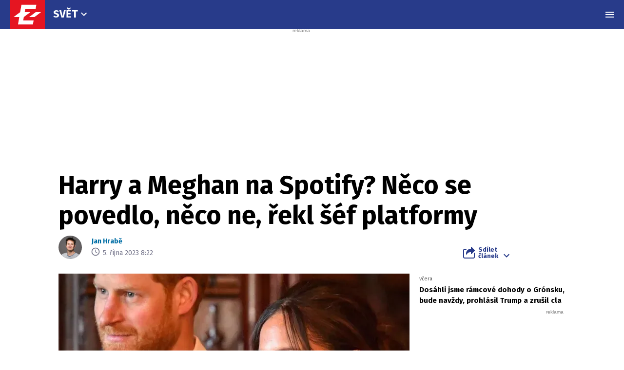

--- FILE ---
content_type: text/html; charset=UTF-8
request_url: https://eurozpravy.cz/zahranicni/harry-a-meghan-na-spotify-neco-se-povedlo-neco-ne-rekl-sef-platformy.r70g16ob
body_size: 28057
content:
<!DOCTYPE html>
<html lang="cs" class="no-js" style="min-height: 101vh;">
<head>
    <meta charset="utf-8"/>
    <!-- [if IE]>
    <meta http-equiv="X-UA-Compatible" content="IE=edge"><![endif] -->

    <script type="text/javascript" src="https://8cf11e0fb609.edge.sdk.awswaf.com/8cf11e0fb609/f08804ef92ba/challenge.js"
            defer></script>
    <script type="text/javascript" src="https://8cf11e0fb609.edge.captcha-sdk.awswaf.com/8cf11e0fb609/jsapi.js"
            defer></script>

    <!-- Google tag (gtag.js) -->
    <script async src="https://www.googletagmanager.com/gtag/js?id=G-0S36Y36SF5"></script>
    <script>
      window.dataLayer = window.dataLayer || [];

      function gtag() {
        dataLayer.push(arguments);
      }

      gtag('js', new Date());

      gtag('config', 'G-0S36Y36SF5');
    </script>

            <script async
                src="https://pagead2.googlesyndication.com/pagead/js/adsbygoogle.js?client=ca-pub-2177768554504395"
                crossorigin="anonymous"></script>
    
    <meta name="description"
          content="Princ Harry a jeho žena Meghan v polovině června ukončili lukrativní spolupráci s hudební a podcastovou streamovací platformou Spotify. O důvodech se přes léto jen spekulovalo, nyní ale vystoupil její zakladatel Daniel Ek. Z jeho slov vyplývá, že si firma zřejmě slibovala více."/>
    <meta name="viewport"
          content="width=device-width, initial-scale=1.0, shrink-to-fit=no"/>

        <script type="application/ld+json">
        {
            "@context": "https://schema.org",
            "@type": "NewsArticle",
        "headline": "Harry a Meghan na Spotify? Něco se povedlo, něco ne, řekl šéf platformy",
        "image": [
                "https://cd1.incdatagate.cz/images/1ed5660a-08f6-6f06-bbde-575dc9cded0d/720x405.jpg"
        ],
        "datePublished": "2023-10-05T08:22:00+02:00",
        "dateModified": "2023-10-05T08:22:00+02:00",
        "author": [
                {"name": "Jan Hrabě"}
        ],
        "discussionUrl": "https://eurozpravy.cz/zahranicni/harry-a-meghan-na-spotify-neco-se-povedlo-neco-ne-rekl-sef-platformy.r70g16ob/diskuze"
    }
    </script>

    <meta name="article:published-at" content="2023-10-05T08:22:00+02:00"/>
    <meta name="article:updated-at" content="2023-10-05T08:22:00+02:00"/>

        <meta name="szn:permalink"
          content="eurozpravy.cz/zahranicni/harry-a-meghan-na-spotify-neco-se-povedlo-neco-ne-rekl-sef-platformy.r70g16ob"/>
                                                                
    <meta name="twitter:card" content="summary_large_image"/>
    <meta name="twitter:title" content="Harry a Meghan na Spotify? Něco se povedlo, něco ne, řekl šéf platformy | EuroZprávy.cz"/>
    <meta name="twitter:site" content="@EuroZpravycz"/>
    <meta name="twitter:description"
          content="Princ Harry a jeho žena Meghan v polovině června ukončili lukrativní spolupráci s hudební a podcastovou streamovací platformou Spotify. O důvodech se přes léto jen spekulovalo, nyní ale vystoupil její zakladatel Daniel Ek. Z jeho slov vyplývá, že si firma zřejmě slibovala více."/>
    <meta name="twitter:image"
          content="https://cd1.incdatagate.cz/images/1ed5660a-08f6-6f06-bbde-575dc9cded0d/720x405.jpg"/>
    <meta property="og:title" content="Harry a Meghan na Spotify? Něco se povedlo, něco ne, řekl šéf platformy | EuroZprávy.cz"/>
    <meta property="og:description"
          content="Princ Harry a jeho žena Meghan v polovině června ukončili lukrativní spolupráci s hudební a podcastovou streamovací platformou Spotify. O důvodech se přes léto jen spekulovalo, nyní ale vystoupil její zakladatel Daniel Ek. Z jeho slov vyplývá, že si firma zřejmě slibovala více."/>
    <meta property="og:image"
          content="https://cd1.incdatagate.cz/images/1ed5660a-08f6-6f06-bbde-575dc9cded0d/720x405.jpg"/>
    <meta property="og:site_name" content="EuroZprávy.cz"/>

    <title>Harry a Meghan na Spotify? Něco se povedlo, něco ne, řekl šéf platformy | EuroZprávy.cz</title>

    <link rel="stylesheet"
          href="https://fonts.googleapis.com/css2?family=Fira+Sans:wght@400;700&family=Hind+Guntur:wght@400;700&family=Oswald:wght@400;700&display=fallback"/>

    
    <link rel="stylesheet"
          href="/assets/css/style.1767874175989.css"
          media="screen,handheld"/>
    <link rel="stylesheet"
          href="/assets/css/print.1767874175989.css"
          media="print"/>
    
    
    <link rel="apple-touch-icon"
          sizes="180x180"
          href="/assets/img/favicon/apple-touch-icon.png"/>
    <link rel="icon"
          type="image/png"
          sizes="32x32"
          href="/assets/img/favicon/favicon-32x32.png"/>
    <link rel="icon"
          type="image/png"
          sizes="16x16"
          href="/assets/img/favicon/favicon-16x16.png"/>
    <link rel="manifest"
          href="/assets/img/favicon/site.webmanifest"/>
    <link rel="mask-icon"
          href="/assets/img/favicon/safari-pinned-tab.svg"
          color="#ff0000"/>
    <meta name="msapplication-TileColor" content="#da532c"/>
    <meta name="theme-color" content="#ffffff"/>

    
            <link rel="preload" as="script" href="/js/app.js?v=1767874175989"/>
    
    
    <link rel="shortcut icon" href="/assets/img/favicon.ico"/>

    <script>
      (function () {
        let className = document.documentElement.className;
        className = className.replace('no-js', 'js');

        (function () {
          let mediaHover = window.matchMedia('(hover: none), (pointer: coarse), (pointer: none)');
          mediaHover.addListener(function (media) {
            document.documentElement.classList[media.matches ? 'add' : 'remove']('no-hoverevents');
            document.documentElement.classList[!media.matches ? 'add' : 'remove']('hoverevents');
          });
          className += (mediaHover.matches ? ' no-hoverevents' : ' hoverevents');
        })();

        // var supportsCover = 'CSS' in window && typeof CSS.supports === 'function' && CSS.supports('object-fit: cover');
        // className += (supportsCover ? ' ' : ' no-') + 'objectfit';

        // fix iOS zoom issue: https://docs.google.com/document/d/1KclJmXyuuErcvit-kwCC6K2J7dClRef43oyGVCqWxFE/edit#heading=h.sgbqg5nzhvu9
        let ua = navigator.userAgent.toLowerCase();
        let isIOS = /ipad|iphone|ipod/.test(ua) && !window.MSStream;

        if (isIOS === true) {
          let viewportTag = document.querySelector("meta[name=viewport]");
          viewportTag.setAttribute("content", "width=device-width, initial-scale=1.0, minimum-scale=1.0, maximum-scale=1.0, user-scalable=no");
        }

        document.documentElement.className = className;
      }());
    </script>

    <script src="https://ssp.seznam.cz/static/js/ssp.js"></script>
    <script src="/js/sklik.js?v=1767874175989"></script>
</head>
<body data-controller="Header">
<div id="fb-root"></div>
<script async defer crossorigin="anonymous"
        src="https://connect.facebook.net/cs_CZ/sdk.js#xfbml=1&version=v15.0"></script>

<div id="anchor-top"></div>

<p class="m-accessibility">
    <a title="Přejít k obsahu (Klávesová zkratka: Alt + 2)"
       accesskey="2"
       href="#main">
        Přejít k obsahu
    </a>
    <span class="hide">|</span>
    <a href="#menu-main">Přejít k hlavnímu menu</a>
    <span class="hide">|</span>
    <a href="#form-search">Přejít k vyhledávání</a>
</p>

    
<header role="banner" class="header header--article" data-Header-target="header">
	<div class="header__holder " data-scroll-lock-fill-gap data-controller="StickyHeader">
		<div class="header__main">
										


<a href="/" class="header__symbol-logo" aria-label="EuroZprávy.cz">
    <p class="header__symbol">
        <span class="symbol" >
                        <svg xmlns="http://www.w3.org/2000/svg" xmlns:xlink="http://www.w3.org/1999/xlink" viewBox="0 0 282 235">
                <path id="ez-symbol-path" fill="currentColor" d="M213.975461,38 L208.105351,70.1552915 L124.736571,70.1552915 L119.860496,98.0193213 L165.325821,98.0193213 L113.05341,136.920323 L112.979333,137.332751 L108.164321,164.84672 L191.534101,164.84672 L186.245597,197 L66.185625,197 L76.6515191,136.979673 L31,136.979673 L83.3534952,98.0193213 L83.4455911,98.0193213 L93.9114851,38 L213.975461,38 Z M251,98.0193213 L198.643502,136.979673 L155.907017,136.979673 L208.261513,98.0193213 L251,98.0193213 Z"></path>
                <mask id="ez-symbol-mask" fill="#fff">
                    <use xlink:href="#ez-symbol-path"></use>
                </mask>
                <polyline id="ez-symbol-line" fill="none" stroke="#e51521" stroke-width="3" stroke-linecap="square" mask="url(#ez-symbol-mask)" points="211 54.08 109.5 54.08 88 180.93 190 180.925" opacity="0"></polyline>
            </svg>
        </span>
    </p>
    <p class="header__logo ">
        <span class="logo logo--link">
            <span class="icon-svg icon-svg--logo-blank logo__icon" aria-hidden="true">
                <svg class="icon-svg__svg" xmlns:xlink="https://www.w3.org/1999/xlink">
                    <use xlink:href="/assets/img/bg/icons-svg.svg#icon-logo-blank" width="100%" height="100%" focusable="false"></use>
                </svg>
            </span>
		    <span class="u-vhide">EuroZprávy.cz</span>
        </span>
    </p>
</a>
			
										<div class="header__menu header__menu--article">
							
	<nav class="m-main m-main--category">
		<ul class="m-main__list">
							<li class="m-main__item"  >
					
					
											<a href="/zahranicni"  class="m-main__link">
													
						
						
						Svět

													

<span class="icon-svg icon-svg--chevron-down m-main__link-icon" aria-hidden="true">
			<svg
			class="icon-svg__svg"
			xmlns:xlink="https://www.w3.org/1999/xlink"
		>
			<use
				xlink:href="/assets/img/bg/icons-svg.svg#icon-chevron-down"
				width="100%"
				height="100%"
				focusable="false"
			></use>
		</svg>
	</span>
											
						</a>
					
											<div class="m-main__sub-holder ">
							<ul class="m-main__sub-list">
																											<li class="m-main__sub-item " >
																							<a href="/domaci" class="m-main__sub-link ">
													Domov
												</a>
																					</li>
																																				<li class="m-main__sub-item is-active" >
																							<a href="/zahranicni" class="m-main__sub-link ">
													Svět
												</a>
																					</li>
																																				<li class="m-main__sub-item " >
																							<a href="/sport" class="m-main__sub-link ">
													Sport
												</a>
																					</li>
																																				<li class="m-main__sub-item " >
																							<a href="/ekonomika" class="m-main__sub-link ">
													Byznys
												</a>
																					</li>
																																				<li class="m-main__sub-item " >
																							<a href="/kultura" class="m-main__sub-link ">
													Kultura
												</a>
																					</li>
																																				<li class="m-main__sub-item " >
																							<a href="/ekonomika/logistika" class="m-main__sub-link ">
													Logistika
												</a>
																					</li>
																																				<li class="m-main__sub-item " >
																							<a href="/pocasi" class="m-main__sub-link ">
													Počasí
												</a>
																					</li>
																																				<li class="m-main__sub-item " >
																							<a href="/krimi" class="m-main__sub-link ">
													Krimi
												</a>
																					</li>
																																				<li class="m-main__sub-item " >
																							<a href="/magazin" class="m-main__sub-link ">
													Magazín
												</a>
																					</li>
																								</ul>
						</div>
									</li>
					</ul>
	</nav>
	
				</div>
			
							<p class="header__article">
					Harry a Meghan na Spotify? Něco se povedlo, něco ne, řekl šéf platformy
				</p>
			

										

										<div class="header__menu">
							
	<nav id="menu-main" class="m-main m-main--article">
		<ul class="m-main__list">
							<li class="m-main__item"  >
					
					
											<a href="/zahranicni/evropa"  class="m-main__link is-current">
													
						
						
						Evropa

											
						</a>
					
									</li>
							<li class="m-main__item"  >
					
					
											<a href="/zahranicni/eu"  class="m-main__link">
													
						
						
						EU

											
						</a>
					
									</li>
							<li class="m-main__item"  >
					
					
											<a href="/zahranicni/afrika"  class="m-main__link">
													
						
						
						Afrika

											
						</a>
					
									</li>
							<li class="m-main__item"  >
					
					
											<a href="/zahranicni/amerika"  class="m-main__link">
													
						
						
						Amerika

											
						</a>
					
									</li>
							<li class="m-main__item"  >
					
					
											<button type="button" class="m-main__more-btn as-link">
													
						
						
						Další

													

<span class="icon-svg icon-svg--chevron-down m-main__link-icon" aria-hidden="true">
			<svg
			class="icon-svg__svg"
			xmlns:xlink="https://www.w3.org/1999/xlink"
		>
			<use
				xlink:href="/assets/img/bg/icons-svg.svg#icon-chevron-down"
				width="100%"
				height="100%"
				focusable="false"
			></use>
		</svg>
	</span>
											
						</button>
					
											<div class="m-main__sub-holder  m-main__sub-holder-more ">
							<ul class="m-main__sub-list">
																											<li class="m-main__sub-item " >
																							<a href="/zahranicni/asie-a-australie" class="m-main__sub-link ">
													Asie a Austrálie
												</a>
																					</li>
																																				<li class="m-main__sub-item " >
																							<a href="/zahranicni/blizky-vychod" class="m-main__sub-link ">
													Blízký východ
												</a>
																					</li>
																								</ul>
						</div>
									</li>
					</ul>
	</nav>
	
				</div>
			
			
			
			
			
							<div class="header__menu-toggle">
					






<button class="button button--blank button--icon-only" type="button" data-action="Header#toggleNavigation">
	<span class="button__text">
														

<span class="icon-svg icon-svg--menu button__icon button__icon--before" aria-hidden="true">
			<svg
			class="icon-svg__svg"
			xmlns:xlink="https://www.w3.org/1999/xlink"
		>
			<use
				xlink:href="/assets/img/bg/icons-svg.svg#icon-menu"
				width="100%"
				height="100%"
				focusable="false"
			></use>
		</svg>
	</span>
									

<span class="icon-svg icon-svg--close button__icon button__icon--before" aria-hidden="true">
			<svg
			class="icon-svg__svg"
			xmlns:xlink="https://www.w3.org/1999/xlink"
		>
			<use
				xlink:href="/assets/img/bg/icons-svg.svg#icon-close"
				width="100%"
				height="100%"
				focusable="false"
			></use>
		</svg>
	</span>
									
		
					<span class="u-vhide">Menu</span>
		
		
			</span>
</button>
				</div>
			
					</div>

							<div class="header__navigation" data-Header-target="navigation">
						<div class="navigation-overlay">
				<div class="navigation-overlay__content navigation-overlay__content--top">
						<nav class="m-mega">
		<div class="m-mega__holder">
							<div class="m-mega__group" data-controller="ClassToggler">
											<p class="m-mega__group-title h4">
															<a href="/zpravodajstvi"  class="m-mega__group-link">
							
								
								
								Zpravodajství

															</a>
							
							<button class="m-mega__toggle-btn as-link" type="button" data-action="ClassToggler#toggle">
								

<span class="icon-svg icon-svg--angle-down" aria-hidden="true">
			<svg
			class="icon-svg__svg"
			xmlns:xlink="https://www.w3.org/1999/xlink"
		>
			<use
				xlink:href="/assets/img/bg/icons-svg.svg#icon-angle-down"
				width="100%"
				height="100%"
				focusable="false"
			></use>
		</svg>
	</span>
							</button>
						</p>
					
											<ul class="m-mega__list">
																								<li class="m-mega__item">
																							<a href="/domaci"  class="m-mega__link">
													Domov
												</a>
																				</li>
																																<li class="m-mega__item">
																							<a href="/zahranicni"  class="m-mega__link">
													Svět
												</a>
																				</li>
																																<li class="m-mega__item">
																							<a href="/sport"  class="m-mega__link">
													Sport
												</a>
																				</li>
																																<li class="m-mega__item">
																							<a href="/ekonomika"  class="m-mega__link">
													Byznys
												</a>
																				</li>
																																<li class="m-mega__item">
																							<a href="/kultura"  class="m-mega__link">
													Kultura
												</a>
																				</li>
																																<li class="m-mega__item">
																							<a href="/ekonomika/logistika"  class="m-mega__link">
													Logistika
												</a>
																				</li>
																																<li class="m-mega__item">
																							<a href="/pocasi"  class="m-mega__link">
													Počasí
												</a>
																				</li>
																																<li class="m-mega__item">
																							<a href="/krimi"  class="m-mega__link">
													Krimi
												</a>
																				</li>
																																<li class="m-mega__item">
																							<a href="/magazin"  class="m-mega__link">
													Magazín
												</a>
																				</li>
																																<li class="m-mega__item">
																							<a href="/byznys-markettalk"  class="m-mega__link">
													MARKETtalk
												</a>
																				</li>
																																<li class="m-mega__item">
																							<a href="/crosscheck"  class="m-mega__link">
													CrossCheck
												</a>
																				</li>
																																<li class="m-mega__item">
																							<a href="/tema/covid-19"  class="m-mega__link">
													Covid-19
												</a>
																				</li>
																					</ul>
									</div>
							<div class="m-mega__group" data-controller="ClassToggler">
											<p class="m-mega__group-title h4">
															<a href="/nazory"  class="m-mega__group-link">
							
								
								
								Názory

															</a>
							
							<button class="m-mega__toggle-btn as-link" type="button" data-action="ClassToggler#toggle">
								

<span class="icon-svg icon-svg--angle-down" aria-hidden="true">
			<svg
			class="icon-svg__svg"
			xmlns:xlink="https://www.w3.org/1999/xlink"
		>
			<use
				xlink:href="/assets/img/bg/icons-svg.svg#icon-angle-down"
				width="100%"
				height="100%"
				focusable="false"
			></use>
		</svg>
	</span>
							</button>
						</p>
					
											<ul class="m-mega__list">
																								<li class="m-mega__item">
																							<a href="/nazory/rozhovory"  class="m-mega__link">
													Rozhovory
												</a>
																				</li>
																																<li class="m-mega__item">
																							<a href="/nazory/glosy"  class="m-mega__link">
													Glosy
												</a>
																				</li>
																																<li class="m-mega__item">
																							<a href="/nazory/komentare"  class="m-mega__link">
													Komentáře
												</a>
																				</li>
																																<li class="m-mega__item">
																							<a href="/nazory/podcasty"  class="m-mega__link">
													Podcasty
												</a>
																				</li>
																					</ul>
									</div>
							<div class="m-mega__group" data-controller="ClassToggler">
											<p class="m-mega__group-title h4">
															<a href="/kraje"  class="m-mega__group-link">
							
								
								
								Kraje

															</a>
							
							<button class="m-mega__toggle-btn as-link" type="button" data-action="ClassToggler#toggle">
								

<span class="icon-svg icon-svg--angle-down" aria-hidden="true">
			<svg
			class="icon-svg__svg"
			xmlns:xlink="https://www.w3.org/1999/xlink"
		>
			<use
				xlink:href="/assets/img/bg/icons-svg.svg#icon-angle-down"
				width="100%"
				height="100%"
				focusable="false"
			></use>
		</svg>
	</span>
							</button>
						</p>
					
											<ul class="m-mega__list">
																								<li class="m-mega__item">
																							<a href="/kraje/praha"  class="m-mega__link">
													Praha
												</a>
																				</li>
																																<li class="m-mega__item">
																							<a href="/kraje/stredocesky-kraj"  class="m-mega__link">
													Středočeský kraj
												</a>
																				</li>
																																<li class="m-mega__item">
																							<a href="/kraje/jihomoravsky-kraj"  class="m-mega__link">
													Jihomoravský kraj
												</a>
																				</li>
																																<li class="m-mega__item">
																							<a href="/kraje/moravskoslezsky-kraj"  class="m-mega__link">
													Moravskoslezský kraj
												</a>
																				</li>
																																<li class="m-mega__item">
																							<a href="/kraje/ustecky-kraj"  class="m-mega__link">
													Ústecký kraj
												</a>
																				</li>
																																<li class="m-mega__item">
																							<a href="/kraje/jihocesky-kraj"  class="m-mega__link">
													Jihočeský kraj
												</a>
																				</li>
																																<li class="m-mega__item">
																							<a href="/kraje/olomoucky-kraj"  class="m-mega__link">
													Olomoucký kraj
												</a>
																				</li>
																																<li class="m-mega__item">
																							<a href="/kraje/plzensky-kraj"  class="m-mega__link">
													Plzeňský kraj
												</a>
																				</li>
																																<li class="m-mega__item">
																							<a href="/kraje/zlinsky-kraj"  class="m-mega__link">
													Zlínský kraj
												</a>
																				</li>
																																<li class="m-mega__item">
																							<a href="/kraje/kralovehradecky-kraj"  class="m-mega__link">
													Královéhradecký kraj
												</a>
																				</li>
																																<li class="m-mega__item">
																							<a href="/kraje/pardubicky-kraj"  class="m-mega__link">
													Pardubický kraj
												</a>
																				</li>
																																<li class="m-mega__item">
																							<a href="/kraje/liberecky-kraj"  class="m-mega__link">
													Liberecký kraj
												</a>
																				</li>
																																<li class="m-mega__item">
																							<a href="/kraje/karlovarsky-kraj"  class="m-mega__link">
													Karlovarský kraj
												</a>
																				</li>
																																<li class="m-mega__item">
																							<a href="/kraje/kraj-vysocina"  class="m-mega__link">
													Kraj Vysočina
												</a>
																				</li>
																					</ul>
									</div>
							<div class="m-mega__group" data-controller="ClassToggler">
											<p class="m-mega__group-title h4">
															<a href="/sport"  class="m-mega__group-link">
							
								
								
								Sport

															</a>
							
							<button class="m-mega__toggle-btn as-link" type="button" data-action="ClassToggler#toggle">
								

<span class="icon-svg icon-svg--angle-down" aria-hidden="true">
			<svg
			class="icon-svg__svg"
			xmlns:xlink="https://www.w3.org/1999/xlink"
		>
			<use
				xlink:href="/assets/img/bg/icons-svg.svg#icon-angle-down"
				width="100%"
				height="100%"
				focusable="false"
			></use>
		</svg>
	</span>
							</button>
						</p>
					
											<ul class="m-mega__list">
																								<li class="m-mega__item">
																							<a href="/sport/hokej"  class="m-mega__link">
													Hokej
												</a>
																				</li>
																																<li class="m-mega__item">
																							<a href="/sport/fotbal"  class="m-mega__link">
													Fotbal
												</a>
																				</li>
																																<li class="m-mega__item">
																							<a href="/sport/tenis"  class="m-mega__link">
													Tenis
												</a>
																				</li>
																																<li class="m-mega__item">
																							<a href="/sport/motorsport"  class="m-mega__link">
													Motorsport
												</a>
																				</li>
																																<li class="m-mega__item">
																							<a href="/sport/formule"  class="m-mega__link">
													Formule
												</a>
																				</li>
																																<li class="m-mega__item">
																							<a href="/sport/micove-sporty"  class="m-mega__link">
													Míčové sporty
												</a>
																				</li>
																																<li class="m-mega__item">
																							<a href="/sport/lyzovani"  class="m-mega__link">
													Lyžování
												</a>
																				</li>
																																<li class="m-mega__item">
																							<a href="/sport/zimni-sporty"  class="m-mega__link">
													Zimní sporty
												</a>
																				</li>
																																<li class="m-mega__item">
																							<a href="/sport/ostatni"  class="m-mega__link">
													Ostatní sporty
												</a>
																				</li>
																					</ul>
									</div>
							<div class="m-mega__group" data-controller="ClassToggler">
											<p class="m-mega__group-title h4">
															<a href="/magaziny"  class="m-mega__group-link">
							
								
								
								Magazíny

															</a>
							
							<button class="m-mega__toggle-btn as-link" type="button" data-action="ClassToggler#toggle">
								

<span class="icon-svg icon-svg--angle-down" aria-hidden="true">
			<svg
			class="icon-svg__svg"
			xmlns:xlink="https://www.w3.org/1999/xlink"
		>
			<use
				xlink:href="/assets/img/bg/icons-svg.svg#icon-angle-down"
				width="100%"
				height="100%"
				focusable="false"
			></use>
		</svg>
	</span>
							</button>
						</p>
					
											<ul class="m-mega__list">
																								<li class="m-mega__item">
																							<a href="/veda-a-technika"  class="m-mega__link">
													Tech+
												</a>
																				</li>
																																<li class="m-mega__item">
																							<a href="/auto-moto"  class="m-mega__link">
													Auto/Moto
												</a>
																				</li>
																																<li class="m-mega__item">
																							<a href="/cestovani"  class="m-mega__link">
													Cestování
												</a>
																				</li>
																					</ul>
									</div>
							<div class="m-mega__group" data-controller="ClassToggler">
											<p class="m-mega__group-title h4">
															<a href="https://stars24.cz/"  target="_blank"  class="m-mega__group-link">
							
								
								
								STARS24

															</a>
							
							<button class="m-mega__toggle-btn as-link" type="button" data-action="ClassToggler#toggle">
								

<span class="icon-svg icon-svg--angle-down" aria-hidden="true">
			<svg
			class="icon-svg__svg"
			xmlns:xlink="https://www.w3.org/1999/xlink"
		>
			<use
				xlink:href="/assets/img/bg/icons-svg.svg#icon-angle-down"
				width="100%"
				height="100%"
				focusable="false"
			></use>
		</svg>
	</span>
							</button>
						</p>
					
											<ul class="m-mega__list">
																								<li class="m-mega__item">
																							<a href="https://stars24.cz/zpravy"  target="_blank"  class="m-mega__link">
													Zprávy
												</a>
																				</li>
																																<li class="m-mega__item">
																							<a href="https://stars24.cz/celebrity"  target="_blank"  class="m-mega__link">
													Celebrity
												</a>
																				</li>
																																<li class="m-mega__item">
																							<a href="https://stars24.cz/lifestyle"  target="_blank"  class="m-mega__link">
													Lifestyle
												</a>
																				</li>
																																<li class="m-mega__item">
																							<a href="https://stars24.cz/magazin"  target="_blank"  class="m-mega__link">
													Magazín
												</a>
																				</li>
																																<li class="m-mega__item">
																							<a href="https://stars24.cz/zabava"  target="_blank"  class="m-mega__link">
													Zábava
												</a>
																				</li>
																																<li class="m-mega__item">
																							<a href="https://stars24.cz/kultura"  target="_blank"  class="m-mega__link">
													Kultura
												</a>
																				</li>
																					</ul>
									</div>
					</div>
	</nav>

	
		</div>
	
				<div class="navigation-overlay__content navigation-overlay__content--bottom">
					<div class="grid grid--space-between grid--bottom">
			<div class="grid__cell grid__cell--y-0 u-text-center">
				
<p class="link-trust link-trust--lg">
	
			<a href="/info/proc-duverovat-zpravodajstvi-eurozpravy" class="link-trust__link">
					<span class="link-trust__icon link-trust__icon--before">
			

<span class="icon-svg icon-svg--check-decorated" aria-hidden="true">
			<svg
			class="icon-svg__svg"
			xmlns:xlink="https://www.w3.org/1999/xlink"
		>
			<use
				xlink:href="/assets/img/bg/icons-svg.svg#icon-check-decorated"
				width="100%"
				height="100%"
				focusable="false"
			></use>
		</svg>
	</span>
		</span>

		Proč důvěřovat zpravodajství EuroZprávy.cz

		<span class="link-trust__icon link-trust__icon--after">
			

<span class="icon-svg icon-svg--chevron-right" aria-hidden="true">
			<svg
			class="icon-svg__svg"
			xmlns:xlink="https://www.w3.org/1999/xlink"
		>
			<use
				xlink:href="/assets/img/bg/icons-svg.svg#icon-chevron-right"
				width="100%"
				height="100%"
				focusable="false"
			></use>
		</svg>
	</span>
		</span>
	
		</a>
	</p>
			</div>
			<div class="grid__cell size--auto@xl">
				<div class="grid grid--middle grid--center grid--left@xl">
					<div class="grid__cell size--auto@md u-text-center">
						

<span class="symbol symbol--sm" >
			<a href="/" class="symbol__link" aria-label="Eurozprávy">
					<svg xmlns="http://www.w3.org/2000/svg" xmlns:xlink="http://www.w3.org/1999/xlink" viewBox="0 0 282 235">
			<path id="ez-symbol-path" fill="currentColor" d="M213.975461,38 L208.105351,70.1552915 L124.736571,70.1552915 L119.860496,98.0193213 L165.325821,98.0193213 L113.05341,136.920323 L112.979333,137.332751 L108.164321,164.84672 L191.534101,164.84672 L186.245597,197 L66.185625,197 L76.6515191,136.979673 L31,136.979673 L83.3534952,98.0193213 L83.4455911,98.0193213 L93.9114851,38 L213.975461,38 Z M251,98.0193213 L198.643502,136.979673 L155.907017,136.979673 L208.261513,98.0193213 L251,98.0193213 Z"></path>
			<mask id="ez-symbol-mask" fill="#fff">
				<use xlink:href="#ez-symbol-path"></use>
			</mask>
			<polyline id="ez-symbol-line" fill="none" stroke="#e51521" stroke-width="3" stroke-linecap="square" mask="url(#ez-symbol-mask)" points="211 54.08 109.5 54.08 88 180.93 190 180.925" opacity="0"></polyline>
		</svg>
			</a>
	</span>
					</div>

					<div class="grid__cell size--auto@md">
        					<nav class="m-footer-side">
		<ul class="m-footer-side__list">
												<li class="m-footer-side__item">
						<a href="/info/eticky-kodex" class="m-footer-side__link">Etický kodex</a>
					</li>
																<li class="m-footer-side__item">
						<a href="/info/redakce" class="m-footer-side__link">Redakce</a>
					</li>
																<li class="m-footer-side__item">
						<a href="/info/kontakt" class="m-footer-side__link">Kontakt</a>
					</li>
																<li class="m-footer-side__item">
						<a href="/info/vydavatel" class="m-footer-side__link">Vydavatel</a>
					</li>
																<li class="m-footer-side__item">
						<a href="/info/inzerce" class="m-footer-side__link">Inzerce</a>
					</li>
																<li class="m-footer-side__item">
						<a href="/info/osobni-udaje-cookies" class="m-footer-side__link">Osobní údaje / Cookies</a>
					</li>
																<li class="m-footer-side__item">
						<a href="/info/volna-mista" class="m-footer-side__link">Volná místa</a>
					</li>
									</ul>
	</nav>


						<p class="u-mb-0 u-text-center u-text-left@md">
							Provozovatelem zpravodajského serveru <strong>EuroZprávy.cz</strong> je <strong>INCORP MEDIA GROUP s.r.o.</strong>, IC:&nbsp;<strong>118 23 054</strong>.
						</p>
					</div>
				</div>
			</div>

			<div class="grid__cell size--auto@xl u-text-center">
				
	<nav class="m-socials">
					<p class="m-socials__title">Sleduj EuroZprávy.cz</p>
		
		<ul class="m-socials__list">
												<li class="m-socials__item">
						<a href="https://www.facebook.com/EuroZpravy.cz/" class="m-socials__link m-socials__link--facebook" target="_blank" rel="noopener noreferrer" >
							<span class="u-vhide">Přejít na Facebook</span>

							

<span class="icon-svg icon-svg--facebook" aria-hidden="true">
			<svg
			class="icon-svg__svg"
			xmlns:xlink="https://www.w3.org/1999/xlink"
		>
			<use
				xlink:href="/assets/img/bg/icons-svg.svg#icon-facebook"
				width="100%"
				height="100%"
				focusable="false"
			></use>
		</svg>
	</span>
						</a>
					</li>
																<li class="m-socials__item">
						<a href="https://twitter.com/eurozpravycz" class="m-socials__link m-socials__link--twitter" target="_blank" rel="noopener noreferrer" >
							<span class="u-vhide">Přejít na Twitter</span>

							

<span class="icon-svg icon-svg--twitter" aria-hidden="true">
			<svg
			class="icon-svg__svg"
			xmlns:xlink="https://www.w3.org/1999/xlink"
		>
			<use
				xlink:href="/assets/img/bg/icons-svg.svg#icon-twitter"
				width="100%"
				height="100%"
				focusable="false"
			></use>
		</svg>
	</span>
						</a>
					</li>
																<li class="m-socials__item">
						<a href="https://www.instagram.com/eurozpravycz/" class="m-socials__link m-socials__link--instagram" target="_blank" rel="noopener noreferrer" >
							<span class="u-vhide">Přejít na Instagram</span>

							

<span class="icon-svg icon-svg--instagram" aria-hidden="true">
			<svg
			class="icon-svg__svg"
			xmlns:xlink="https://www.w3.org/1999/xlink"
		>
			<use
				xlink:href="/assets/img/bg/icons-svg.svg#icon-instagram"
				width="100%"
				height="100%"
				focusable="false"
			></use>
		</svg>
	</span>
						</a>
					</li>
																<li class="m-socials__item">
						<a href="https://www.youtube.com/channel/UCCGLcJIrbzdgcViPNdOCgrA" class="m-socials__link m-socials__link--youtube" target="_blank" rel="noopener noreferrer" >
							<span class="u-vhide">Přejít na YouTube</span>

							

<span class="icon-svg icon-svg--youtube" aria-hidden="true">
			<svg
			class="icon-svg__svg"
			xmlns:xlink="https://www.w3.org/1999/xlink"
		>
			<use
				xlink:href="/assets/img/bg/icons-svg.svg#icon-youtube"
				width="100%"
				height="100%"
				focusable="false"
			></use>
		</svg>
	</span>
						</a>
					</li>
									</ul>
	</nav>
			</div>
		</div>
	
		</div>
	</div>
	
			</div>
			</div>
</header>


    <main role="main" id="main" class="main">
        <div class="main__bg__wrapper">
            <div class="main__bg " data-scroll-lock-fill-gap>
                                            <div id="540695802"
         class="ad-div px-ads px-ads--leaderboard "
         data-is-mobile="false">
        <script src="https://cdn.performax.cz/px2/flexo.js?1" async></script>
      <div id="PX_20437_543137534396874"></div>
      <script>
          window.px2 = window.px2 || { conf: {},queue: [] };
          px2.queue.push(function () {
              px2.render({
                  slot: {
                      id: 20437
                  },
                  elem: "PX_20437_543137534396874"
              })
          });
      </script>
        <script>
            var mobileQuery = window.matchMedia('(max-width: 749px)');
            var isMobileAd = false;

            if ((mobileQuery.matches && isMobileAd === false) || (!mobileQuery.matches && isMobileAd === true)) {
                document.getElementById('540695802').remove();
            }
        </script>
    </div>

            </div>
        </div>

        <div class="main__content px-main-content">
            <div class="b-article-head">
                <h1 class="b-article-head__title" data-target="Header.articleTitle">
                    Harry a Meghan na Spotify? Něco se povedlo, něco ne, řekl šéf platformy
                </h1>

                <div class="b-article-head__grid grid grid--bottom grid--y-10">
                    <div class="grid__cell size--article-main">
                                                                        	<div class="article-meta" data-controller="HoverAuthor">
		
					<div class="article-meta__images">
																																											<span class="article-meta__image">
								
																	<a href="/autor/jan-hrabe" class="article-meta__image-link" data-action="mouseover->HoverAuthor#mouseOver mouseout->HoverAuthor#mouseOut" data-target="HoverAuthor.authorThumb" data-index="0">
																			

												<span class="image-object"  data-controller="LazyImage">
		<span class="image-object__holder">
		<picture>
							<source srcset="https://cd1.incdatagate.cz/images/1ed61754-5956-6518-9844-b15f1d408751/720x405.webp" type="image/webp">
										<source srcset="https://cd1.incdatagate.cz/images/1ed61754-5956-6518-9844-b15f1d408751/720x405.jpg" type="image/jpeg">
						<img
				class="image-object__img"
				src="https://cd1.incdatagate.cz/images/1ed61754-5956-6518-9844-b15f1d408751/720x405.jpg"
				alt="Jan Hrabě"
				data-action="load->LazyImage#afterLoad"
				data-LazyImage-target="img"
			>
		</picture>
	</span>
				</span>
								
									</a>
																								</span>
																		</div>
		
		<div class="article-meta__content">
							<p class="article-meta__authors">
																					        																			<a href="/autor/jan-hrabe" class="article-meta__link" data-action="mouseover->HoverAuthor#mouseOver mouseout->HoverAuthor#mouseOut" data-target="HoverAuthor.authorLink" data-index="0">Jan Hrabě</a>
																																		</p>
			
			<p class="article-meta__info">
				<span class="article-meta__info-item">
					

<span class="icon-svg icon-svg--clock article-meta__info-icon" aria-hidden="true">
			<svg
			class="icon-svg__svg"
			xmlns:xlink="https://www.w3.org/1999/xlink"
		>
			<use
				xlink:href="/assets/img/bg/icons-svg.svg#icon-clock"
				width="100%"
				height="100%"
				focusable="false"
			></use>
		</svg>
	</span>

					5. října 2023 8:22				</span>

							</p>
		</div>
	</div>
                    </div>

                    <div class="grid__cell size--article-side">
                        <div class="grid grid--bottom grid--right grid--center@md">
                            <div class="grid__cell size--auto">
                                
<div class="dropdown-share" data-controller="Dropdown">
	<button class="dropdown-share__btn as-link" type="button" data-action="click->Dropdown#toggle">
		

<span class="icon-svg icon-svg--share dropdown-share__btn-icon dropdown-share__btn-icon--before" aria-hidden="true">
			<svg
			class="icon-svg__svg"
			xmlns:xlink="https://www.w3.org/1999/xlink"
		>
			<use
				xlink:href="/assets/img/bg/icons-svg.svg#icon-share"
				width="100%"
				height="100%"
				focusable="false"
			></use>
		</svg>
	</span>

					Sdílet<br> článek
		
		

<span class="icon-svg icon-svg--chevron-down dropdown-share__btn-icon dropdown-share__btn-icon--after" aria-hidden="true">
			<svg
			class="icon-svg__svg"
			xmlns:xlink="https://www.w3.org/1999/xlink"
		>
			<use
				xlink:href="/assets/img/bg/icons-svg.svg#icon-chevron-down"
				width="100%"
				height="100%"
				focusable="false"
			></use>
		</svg>
	</span>
	</button>
				<div class="dropdown-share__content">
			<div class="dropdown-share__inner">
				                                        






<a class="button button--blank dropdown-share__btn dropdown-share__btn--facebook" href="https://www.facebook.com/sharer/sharer.php?u=https://eurozpravy.cz/zahranicni/harry-a-meghan-na-spotify-neco-se-povedlo-neco-ne-rekl-sef-platformy.r70g16ob" data-controller="Button" data-action="Button#handleClick" target="_blank">
	<span class="button__text">
									

<span class="icon-svg icon-svg--facebook-circular button__icon button__icon--before" aria-hidden="true">
			<svg
			class="icon-svg__svg"
			xmlns:xlink="https://www.w3.org/1999/xlink"
		>
			<use
				xlink:href="/assets/img/bg/icons-svg.svg#icon-facebook-circular"
				width="100%"
				height="100%"
				focusable="false"
			></use>
		</svg>
	</span>
					
		
					Facebook
		
		
			</span>
</a>
                                        






<a class="button button--blank dropdown-share__btn dropdown-share__btn--twitter" href="https://twitter.com/share?via=eurozpravycz&url=https://eurozpravy.cz/zahranicni/harry-a-meghan-na-spotify-neco-se-povedlo-neco-ne-rekl-sef-platformy.r70g16ob" data-controller="Button" data-action="Button#handleClick" target="_blank">
	<span class="button__text">
									

<span class="icon-svg icon-svg--twitter-circular button__icon button__icon--before" aria-hidden="true">
			<svg
			class="icon-svg__svg"
			xmlns:xlink="https://www.w3.org/1999/xlink"
		>
			<use
				xlink:href="/assets/img/bg/icons-svg.svg#icon-twitter-circular"
				width="100%"
				height="100%"
				focusable="false"
			></use>
		</svg>
	</span>
					
		
					X
		
		
			</span>
</a>
                                    
			</div>
		</div>
	</div>
                            </div>
                            <div class="grid__cell size--auto">
                                <div class="fb-like" data-href="https://eurozpravy.cz/zahranicni/harry-a-meghan-na-spotify-neco-se-povedlo-neco-ne-rekl-sef-platformy.r70g16ob" data-width=""
                                     data-layout="button_count" data-action="like" data-size="small"
                                     data-share="false"></div>
                            </div>
                        </div>
                    </div>
                </div>
            </div>

            <div class="b-article-body">
                <div class="grid">
                    <div class="grid__cell size--article-main">
                                                                                                                                                                                        

<div class="b-gallery u-mb-30 b-gallery--carousel" data-controller="Gallery">
	
																<div class="b-gallery__main">
											<a href="/galerie/zahranicni/harry-a-meghan-na-spotify-neco-se-povedlo-neco-ne-rekl-sef-platformy.r70g16ob"
							class="b-gallery__link">
							<figure class="b-gallery__figure">
								

												<span class="image-object image-object--16-9 image-object--fill"  data-controller="LazyImage">
		<span class="image-object__holder">
		<picture>
							<source srcset="https://cd1.incdatagate.cz/images/1ed5660a-08f6-6f06-bbde-575dc9cded0d/720x405.webp" type="image/webp">
										<source srcset="https://cd1.incdatagate.cz/images/1ed5660a-08f6-6f06-bbde-575dc9cded0d/720x405.jpg" type="image/jpeg">
						<img
				class="image-object__img"
				src="https://cd1.incdatagate.cz/images/1ed5660a-08f6-6f06-bbde-575dc9cded0d/720x405.jpg"
				alt="Vévodkyně Meghan s princem Harrym" loading='lazy'
				data-action="load->LazyImage#afterLoad"
				data-LazyImage-target="img"
			>
		</picture>
	</span>
				</span>
							</figure>
													</a>
																<span class="media-object__caption">
													<b>
								Vévodkyně Meghan s princem Harrym
							</b>
																					Foto: Instagram Meghan Markleová
													</span>
									</div>
						</div>

                        <div class="b-article-body__share">
                            <div class="grid grid--space-between grid--middle grid--y-10">
                                <div class="grid__cell size--auto">
                                    
<p class="link-trust link-trust--blue">
	
			<a href="/info/proc-duverovat-zpravodajstvi-eurozpravy" class="link-trust__link">
					<span class="link-trust__icon link-trust__icon--before">
			

<span class="icon-svg icon-svg--check-decorated" aria-hidden="true">
			<svg
			class="icon-svg__svg"
			xmlns:xlink="https://www.w3.org/1999/xlink"
		>
			<use
				xlink:href="/assets/img/bg/icons-svg.svg#icon-check-decorated"
				width="100%"
				height="100%"
				focusable="false"
			></use>
		</svg>
	</span>
		</span>

		Proč důvěřovat zpravodajství EuroZprávy.cz

		<span class="link-trust__icon link-trust__icon--after">
			

<span class="icon-svg icon-svg--chevron-right" aria-hidden="true">
			<svg
			class="icon-svg__svg"
			xmlns:xlink="https://www.w3.org/1999/xlink"
		>
			<use
				xlink:href="/assets/img/bg/icons-svg.svg#icon-chevron-right"
				width="100%"
				height="100%"
				focusable="false"
			></use>
		</svg>
	</span>
		</span>
	
		</a>
	</p>
                                </div>
                                <div class="grid__cell size--auto u-ml-auto">
                                    
	<p class="article-share">
		<span class="article-share__list grid grid--x-0 grid--y-0">
			<span class="article-share__item grid__cell size--auto">
				






<a class="button button--gray article-share__btn button--icon-only" href="https://www.facebook.com/sharer.php?u=https://eurozpravy.cz/zahranicni/harry-a-meghan-na-spotify-neco-se-povedlo-neco-ne-rekl-sef-platformy.r70g16ob" rel="noreferrer" target="_blank">
	<span class="button__text">
									

<span class="icon-svg icon-svg--facebook-circular button__icon button__icon--before" aria-hidden="true">
			<svg
			class="icon-svg__svg"
			xmlns:xlink="https://www.w3.org/1999/xlink"
		>
			<use
				xlink:href="/assets/img/bg/icons-svg.svg#icon-facebook-circular"
				width="100%"
				height="100%"
				focusable="false"
			></use>
		</svg>
	</span>
					
		
					<span class="u-vhide">Facebook</span>
		
		
			</span>
</a>
			</span>
			<span class="article-share__item grid__cell size--auto">
				






<a class="button button--gray article-share__btn button--icon-only" href="https://twitter.com/share?via=eurozpravycz&url=https://eurozpravy.cz/zahranicni/harry-a-meghan-na-spotify-neco-se-povedlo-neco-ne-rekl-sef-platformy.r70g16ob" rel="noreferrer" target="_blank">
	<span class="button__text">
									

<span class="icon-svg icon-svg--twitter-circular button__icon button__icon--before" aria-hidden="true">
			<svg
			class="icon-svg__svg"
			xmlns:xlink="https://www.w3.org/1999/xlink"
		>
			<use
				xlink:href="/assets/img/bg/icons-svg.svg#icon-twitter-circular"
				width="100%"
				height="100%"
				focusable="false"
			></use>
		</svg>
	</span>
					
		
					<span class="u-vhide">X</span>
		
		
			</span>
</a>
			</span>

							<span class="article-share__item grid__cell size--auto">
					






<a class="button button--gray article-share__btn button--icon-only" href="https://eurozpravy.cz/zahranicni/harry-a-meghan-na-spotify-neco-se-povedlo-neco-ne-rekl-sef-platformy.r70g16ob/diskuze" target="_blank">
	<span class="button__text">
									

<span class="icon-svg icon-svg--chat button__icon button__icon--before" aria-hidden="true">
			<svg
			class="icon-svg__svg"
			xmlns:xlink="https://www.w3.org/1999/xlink"
		>
			<use
				xlink:href="/assets/img/bg/icons-svg.svg#icon-chat"
				width="100%"
				height="100%"
				focusable="false"
			></use>
		</svg>
	</span>
					
		
					<span class="u-vhide">Zpráva</span>
		
		
			</span>
</a>
				</span>
					</span>
	</p>
                                </div>
                            </div>
                        </div>

                        <div class="b-article-body__text u-last-m0 u-fz-19 u-mb-20">
                            <p>
                                <p>Princ Harry a jeho žena Meghan v polovině června ukončili lukrativní spolupráci s hudební a podcastovou streamovací platformou Spotify. O důvodech se přes léto jen spekulovalo, nyní ale vystoupil její zakladatel Daniel Ek. Z jeho slov vyplývá, že si firma zřejmě slibovala více.</p>
                            </p>
                        </div>

                        <div class="b-article-body__holder">
                                                                                    <div id="154528591"
         class="ad-div  "
         data-is-mobile="true">
                <div style="width: 100%;height: auto!important;text-align: center;"
             onclick="_paq.push(['trackEvent', 'Ads', 'Google Ads click', 'msa1']);">
            <ins class="adsbygoogle"
     style="display:block"
     data-ad-client="ca-pub-2177768554504395"
     data-ad-slot="4072983701"
     data-ad-format="auto"
     data-full-width-responsive="true"></ins>
                            <script>
                  var mobileQuery = window.matchMedia('(max-width: 479px)');
                  var isMobileAd = true;

                  if ((mobileQuery.matches && isMobileAd === false) || (!mobileQuery.matches && isMobileAd === true)) {
                    document.getElementById('154528591').remove();
                  } else {
                    (adsbygoogle = window.adsbygoogle || []).push({});
                  }
                </script>
                    </div>
    </div>

                                                        <div id="816852791"
         class="ad-div  "
         data-is-mobile="false">
                <div style="width: 100%;height: auto!important;text-align: center;"
             onclick="_paq.push(['trackEvent', 'Ads', 'Google Ads click', 'dsa2']);">
            <ins class="adsbygoogle"
     style="display:inline-block;width:480px;height:300px"
     data-ad-client="ca-pub-2177768554504395"
     data-ad-slot="7810290455"></ins>
                            <script>
                  var mobileQuery = window.matchMedia('(max-width: 479px)');
                  var isMobileAd = false;

                  if ((mobileQuery.matches && isMobileAd === false) || (!mobileQuery.matches && isMobileAd === true)) {
                    document.getElementById('816852791').remove();
                  } else {
                    (adsbygoogle = window.adsbygoogle || []).push({});
                  }
                </script>
                    </div>
    </div>


                            <div class="b-article-body__text u-last-m0">
                                                                                                                                                                                                                                
                                                                    
                                    <p>Hvězdný pár patřil mezi nejdůležitější osobnosti, které na konci roku 2020 oznámily dohodu o exkluzivní spolupráci se zmíněnou službou. Spotify tehdy uvedla, že dvojice pro ni bude uvádět a vytvářet podcasty.</p>

                                                                                                        <div id="498432598"
         class="ad-div ad-object ad-object--480x300 u-mx-auto"
         data-is-mobile="true">
        <script src="https://cdn.performax.cz/px2/flexo.js?1" async></script>
      <div id="PX_25220_472600470821313"></div>
      <script>
          window.px2 = window.px2 || { conf: {},queue: [] };
          px2.queue.push(function () {
              px2.render({
                  slot: {
                      id: 25220
                  },
                  elem: "PX_25220_472600470821313"
              })
          });
      </script>
            </div>

                                    
                                                                                                        
                                    <p>Obě firmy, včetně té prince Harryho a jeho ženy Meghan, oznámily konec partnerství ve společném červnovém prohlášení pro <a href="https://edition.cnn.com/2023/06/16/media/harry-meghan-spotify-podcast-ends-intl-scli/index.html" target="_blank" rel="noopener">CNN</a>. "Spotify a Archewell Audio souhlasily, že se jejich cesty rozejdou," stojí v něm. Podle <a href="https://news.sky.com/story/harry-and-meghan-called-grifters-by-spotify-executive-after-podcast-deal-ends-12905298" target="_blank" rel="noopener">Sky News</a> byla dvojice propuštěna, protože nevytvářela dostatek obsahu. </p>

                                    
                                                                                                                                                
                                                                    <div id="326028328"
         class="ad-div  "
         data-is-mobile="false">
                <div style="width: 100%;height: auto!important;text-align: center;"
             onclick="_paq.push(['trackEvent', 'Ads', 'Google Ads click', 'dsa_in_a']);">
            <ins class="adsbygoogle"
     style="display:inline-block;width:480px;height:300px"
     data-ad-client="ca-pub-2177768554504395"
     data-ad-slot="8227186879"></ins>
                            <script>
                  var mobileQuery = window.matchMedia('(max-width: 479px)');
                  var isMobileAd = false;

                  if ((mobileQuery.matches && isMobileAd === false) || (!mobileQuery.matches && isMobileAd === true)) {
                    document.getElementById('326028328').remove();
                  } else {
                    (adsbygoogle = window.adsbygoogle || []).push({});
                  }
                </script>
                    </div>
    </div>


                                                                                    
                                        
                                                                                                                    
                                    <p>Eka v uplynulých dnech vyzpovídala <a href="https://www.bbc.com/news/technology-66882414" target="_blank" rel="noopener">BBC</a>, přičemž jedním z témat byla i velké investice společnosti do podcastů. Angažováni byli například také manželé Obamovi. Mladší syn současného britského krále a jeho žena údajně dostali 25 milionů dolarů za pouhých dvanáct epizod v rozmezí dvou a půl let.</p>

                                    
                                                                                                        
                                    <p>"Pravdou je, že něco se povedlo, něco ne," okomentoval šéf streamovací platformy rozhodnutí vyzvat Apple v souboji o vedoucí postavení na poli podcastů. "Spotify nebylo před pěti lety u podcastů nikde," zmínil, aby zdůraznil posun. </p>

                                    
                                                                            
                                                                                                                                                                            <div id="439486508"
         class="ad-div  "
         data-is-mobile="true">
                <div style="width: 100%;height: auto!important;text-align: center;"
             onclick="_paq.push(['trackEvent', 'Ads', 'Google Ads click', 'msa_in_b']);">
            <ins class="adsbygoogle"
     style="display:block"
     data-ad-client="ca-pub-2177768554504395"
     data-ad-slot="5720578427"
     data-ad-format="auto"
     data-full-width-responsive="true"></ins>
                            <script>
                  var mobileQuery = window.matchMedia('(max-width: 479px)');
                  var isMobileAd = true;

                  if ((mobileQuery.matches && isMobileAd === false) || (!mobileQuery.matches && isMobileAd === true)) {
                    document.getElementById('439486508').remove();
                  } else {
                    (adsbygoogle = window.adsbygoogle || []).push({});
                  }
                </script>
                    </div>
    </div>

                                        

                                                                                    
                                        
                                                                                                                    
                                    <p>Vévoda a vévodkyně ze Sussexu jsou na volné noze od února 2021, kdy opustili institut královské rodiny. Nyní žijí v bohaté komunitě na západním pobřeží Spojených států, mají syna Archieho a dceru Lilibet Dianu.</p>

                                    
                                                                                                </div>
                                    <div id="ssp-zone-297578-7668" class="ad-item " data-type="in-article" style="margin-bottom: 16px;"></div>
<script>
  var mobileQuery = window.matchMedia('(max-width: 479px)');
  var isMobileAd = true;

  if ((mobileQuery.matches && isMobileAd === false) || (!mobileQuery.matches && isMobileAd === true)) {
          document.getElementById('ssp-zone-297578-7668').remove();
    var currentScript;
    currentScript = document.currentScript || document.scripts[document.scripts.length - 1];
    currentScript.parentNode.removeChild(currentScript);
        } else {
          sssp.getAds([{"zoneId": 297578,"id": "ssp-zone-297578-7668","width": 320,"height": 100, "callback": handleResponse}]);
        }
</script>
                                                        <div id="172176673"
         class="ad-div  "
         data-is-mobile="true">
                <div style="width: 100%;height: auto!important;text-align: center;"
             onclick="_paq.push(['trackEvent', 'Ads', 'Google Ads click', 'msa3']);">
            <ins class="adsbygoogle"
     style="display:block"
     data-ad-client="ca-pub-2177768554504395"
     data-ad-slot="2759902031"
     data-ad-format="auto"
     data-full-width-responsive="true"></ins>
                            <script>
                  var mobileQuery = window.matchMedia('(max-width: 479px)');
                  var isMobileAd = true;

                  if ((mobileQuery.matches && isMobileAd === false) || (!mobileQuery.matches && isMobileAd === true)) {
                    document.getElementById('172176673').remove();
                  } else {
                    (adsbygoogle = window.adsbygoogle || []).push({});
                  }
                </script>
                    </div>
    </div>

                                    <div id="ssp-zone-287807-2921" class="ad-item " data-type="" style="margin-bottom: 16px;"></div>
<script>
  var mobileQuery = window.matchMedia('(max-width: 479px)');
  var isMobileAd = false;

  if ((mobileQuery.matches && isMobileAd === false) || (!mobileQuery.matches && isMobileAd === true)) {
          document.getElementById('ssp-zone-287807-2921').remove();
    var currentScript;
    currentScript = document.currentScript || document.scripts[document.scripts.length - 1];
    currentScript.parentNode.removeChild(currentScript);
        } else {
          sssp.getAds([{"zoneId": 287807,"id": "ssp-zone-287807-2921","width": 480,"height": 300, "callback": handleResponse}]);
        }
</script>
                        </div>
                    </div>

                    <div class="grid__cell size--article-side">
                        <div class="sticky-column">
				<div class="sticky-column__content">
			                                
                                                                                                                                            

<div class="b-live" >
			<p class="b-live__top">
							<span>
					včera
				</span>
			
					</p>
	
			<p class="b-live__content">
			<a href="/zahranicni/dosahli-jsme-ramcove-dohody-o-gronsku-bude-navzdy-prohlasil-trump-a-zrusil-cla.dk0re4nq" class="b-live__link">
									
				
				<span class="b-live__text">
					Dosáhli jsme rámcové dohody o Grónsku, bude navždy, prohlásil Trump a zrušil cla
				</span>

							</a>
		</p>
	</div>
                                                            
		</div>
	
				<div class="sticky-column__content sticky-column__content--sticky">
			<div class="sticky-column__holder">
				                                                                                            <div id="372438606"
         class="ad-div  "
         data-is-mobile="false">
                <div style="width: 100%;height: auto!important;text-align: center;"
             onclick="_paq.push(['trackEvent', 'Ads', 'Google Ads click', 'dsa3']);">
            <ins class="adsbygoogle"
     style="display:inline-block;width:300px;height:600px"
     data-ad-client="ca-pub-2177768554504395"
     data-ad-slot="4119577012"></ins>
                            <script>
                  var mobileQuery = window.matchMedia('(max-width: 479px)');
                  var isMobileAd = false;

                  if ((mobileQuery.matches && isMobileAd === false) || (!mobileQuery.matches && isMobileAd === true)) {
                    document.getElementById('372438606').remove();
                  } else {
                    (adsbygoogle = window.adsbygoogle || []).push({});
                  }
                </script>
                    </div>
    </div>

                                
                            
			</div>
		</div>
	
				<div class="sticky-column__content sticky-column__content--sticky">
			<div class="sticky-column__holder">
				                                                            <div id="697834833"
         class="ad-div  "
         data-is-mobile="false">
                <div style="width: 100%;height: auto!important;text-align: center;"
             onclick="_paq.push(['trackEvent', 'Ads', 'Google Ads click', 'dsa4']);">
            <ins class="adsbygoogle"
     style="display:inline-block;width:300px;height:600px"
     data-ad-client="ca-pub-2177768554504395"
     data-ad-slot="1841392878"></ins>
                            <script>
                  var mobileQuery = window.matchMedia('(max-width: 479px)');
                  var isMobileAd = false;

                  if ((mobileQuery.matches && isMobileAd === false) || (!mobileQuery.matches && isMobileAd === true)) {
                    document.getElementById('697834833').remove();
                  } else {
                    (adsbygoogle = window.adsbygoogle || []).push({});
                  }
                </script>
                    </div>
    </div>

                            
			</div>
		</div>
	
		</div>
                    </div>
                </div>

                <div class="u-mb-30">
                    <div class="grid grid--middle">
                        <div class="grid__cell size--article-main">
                            <div class="b-article-body__holder">
                                <div class="article-bottom">
			<div class="article-bottom__list grid grid--x-5 u-mb-0">
			<div class="article-bottom__item grid__cell">
				






<a class="button button--twitter button--share article-bottom__btn" href="https://twitter.com/share?via=eurozpravycz&url=https://eurozpravy.cz/zahranicni/harry-a-meghan-na-spotify-neco-se-povedlo-neco-ne-rekl-sef-platformy.r70g16ob" data-controller="Button" data-action="Button#handleClick" target="_blank">
	<span class="button__text">
									

<span class="icon-svg icon-svg--twitter-full button__icon button__icon--before" aria-hidden="true">
			<svg
			class="icon-svg__svg"
			xmlns:xlink="https://www.w3.org/1999/xlink"
		>
			<use
				xlink:href="/assets/img/bg/icons-svg.svg#icon-twitter-full"
				width="100%"
				height="100%"
				focusable="false"
			></use>
		</svg>
	</span>
					
		
					Sdílet na X
		
		
			</span>
</a>
			</div>
			<div class="article-bottom__item grid__cell">
				






<a class="button button--facebook button--share article-bottom__btn" href="https://www.facebook.com/sharer/sharer.php?u=https://eurozpravy.cz/zahranicni/harry-a-meghan-na-spotify-neco-se-povedlo-neco-ne-rekl-sef-platformy.r70g16ob" data-controller="Button" data-action="Button#handleClick" target="_blank">
	<span class="button__text">
									

<span class="icon-svg icon-svg--facebook-circular button__icon button__icon--before" aria-hidden="true">
			<svg
			class="icon-svg__svg"
			xmlns:xlink="https://www.w3.org/1999/xlink"
		>
			<use
				xlink:href="/assets/img/bg/icons-svg.svg#icon-facebook-circular"
				width="100%"
				height="100%"
				focusable="false"
			></use>
		</svg>
	</span>
					
		
					Sdílet na Facebooku
		
		
			</span>
</a>
			</div>
		</div>
				<div class="article-bottom__list grid grid--x-5">
			<div class="article-bottom__item grid__cell">
				






<a class="button button--blue button--share article-bottom__btn" href="https://eurozpravy.cz/zahranicni/harry-a-meghan-na-spotify-neco-se-povedlo-neco-ne-rekl-sef-platformy.r70g16ob/diskuze" data-controller="Button" data-action="Button#handleClick" id="discussionButton">
	<span class="button__text">
									

<span class="icon-svg icon-svg--chat button__icon button__icon--before" aria-hidden="true">
			<svg
			class="icon-svg__svg"
			xmlns:xlink="https://www.w3.org/1999/xlink"
		>
			<use
				xlink:href="/assets/img/bg/icons-svg.svg#icon-chat"
				width="100%"
				height="100%"
				focusable="false"
			></use>
		</svg>
	</span>
					
		
					Vstoupit do diskuze
		
		
			</span>
</a>
			</div>
		</div>
	</div>
                                                            <div id="239805885"
         class="ad-div "
         data-is-mobile="false">
        <div class="OUTBRAIN" data-widget-id="CR_SFD_MAIN_1"></div>
<script type="text/javascript" async="async" src="//widgets.outbrain.com/outbrain.js"></script>
                <script>
            var mobileQuery = window.matchMedia('(max-width: 749px)');
            var isMobileAd = false;

            if ((mobileQuery.matches && isMobileAd === false) || (!mobileQuery.matches && isMobileAd === true)) {
                document.getElementById('239805885').remove();
            }
        </script>
            </div>

                            </div>
                        </div>
                    </div>
                </div>

                <div class="grid">
                    <div class="grid__cell size--article-main">
                                                    <div id="839717776"
         class="ad-div  "
         data-is-mobile="true">
                <div style="width: 100%;height: auto!important;text-align: center;"
             onclick="_paq.push(['trackEvent', 'Ads', 'Google Ads click', 'msa3']);">
            <ins class="adsbygoogle"
     style="display:block"
     data-ad-client="ca-pub-2177768554504395"
     data-ad-slot="2759902031"
     data-ad-format="auto"
     data-full-width-responsive="true"></ins>
                            <script>
                  var mobileQuery = window.matchMedia('(max-width: 479px)');
                  var isMobileAd = true;

                  if ((mobileQuery.matches && isMobileAd === false) || (!mobileQuery.matches && isMobileAd === true)) {
                    document.getElementById('839717776').remove();
                  } else {
                    (adsbygoogle = window.adsbygoogle || []).push({});
                  }
                </script>
                    </div>
    </div>

                                                    <div id="530952774"
         class="ad-div ad-object ad-object--480x300 u-mx-auto"
         data-is-mobile="true">
        <div class="OUTBRAIN" data-widget-id="CR_SFD_MAIN_1"></div>
<script type="text/javascript" async="async" src="//widgets.outbrain.com/outbrain.js"></script>
                <script>
            var mobileQuery = window.matchMedia('(max-width: 749px)');
            var isMobileAd = true;

            if ((mobileQuery.matches && isMobileAd === false) || (!mobileQuery.matches && isMobileAd === true)) {
                document.getElementById('530952774').remove();
            }
        </script>
            </div>

                        <div class="b-article-body__holder">
                                                            

<section class="articles-block u-mb-30">
			<h2 class="articles-block__title">Související</h2>
	
				<div class="articles-block__content u-last-m0">
			                                                                                                                                                                                                                            

<article class="article-card">
	<div class="article-card__holder">
		<div class="article-card__img">
			

												<span class="image-object image-object--16-9"  data-controller="LazyImage">
		<span class="image-object__holder">
		<picture>
							<source srcset="https://cd1.incdatagate.cz/images/1ee47e40-76f5-6ba8-a68d-4766a26469da/720x405.webp" type="image/webp">
										<source srcset="https://cd1.incdatagate.cz/images/1ee47e40-76f5-6ba8-a68d-4766a26469da/720x405.jpg" type="image/jpeg">
						<img
				class="image-object__img"
				src="https://cd1.incdatagate.cz/images/1ee47e40-76f5-6ba8-a68d-4766a26469da/720x405.jpg"
				alt="Princ Harry v dokumentární sérii Heart of Invictus." width="200" height="113" loading='lazy'
				data-action="load->LazyImage#afterLoad"
				data-LazyImage-target="img"
			>
		</picture>
	</span>
				</span>

						
					</div>

		<div class="article-card__content u-last-m0">
						
							
			
						<h3 class="article-card__title">
				<a href="/zahranicni/experti-rozebrali-chovani-prince-harryho-navrat-domu-neni-vyloucen.qho63f2i" class="article-card__title-link link-mask">
											
										<span class="article-card__title-content">Experti rozebrali chování prince Harryho. Návrat domů není vyloučen</span>
									</a>
			</h3>
			
							<div class="article-card__perex">
					
											Může se princ Harry ještě někdy vrátit do Velké Británie? Poslední roky se to nezdálo být moc pravděpodobné, mladší ze synů krále Karla III. totiž žije s rodinou v USA. Pro tuto chvíli se na tom nic nemění, ale začíná se řešit, zda se princ nevrátí alespoň v budoucnosti. 
															</div>
					</div>
	</div>
</article>
                                                                                                                                                                                                                                                                        

<article class="article-card">
	<div class="article-card__holder">
		<div class="article-card__img">
			

												<span class="image-object image-object--16-9"  data-controller="LazyImage">
		<span class="image-object__holder">
		<picture>
							<source srcset="https://cd1.incdatagate.cz/images/1ed88b3b-ac46-6a36-b61c-03edce3f7b58/720x405.webp" type="image/webp">
										<source srcset="https://cd1.incdatagate.cz/images/1ed88b3b-ac46-6a36-b61c-03edce3f7b58/720x405.jpg" type="image/jpeg">
						<img
				class="image-object__img"
				src="https://cd1.incdatagate.cz/images/1ed88b3b-ac46-6a36-b61c-03edce3f7b58/720x405.jpg"
				alt="Královská rodina" width="200" height="113" loading='lazy'
				data-action="load->LazyImage#afterLoad"
				data-LazyImage-target="img"
			>
		</picture>
	</span>
				</span>

						
					</div>

		<div class="article-card__content u-last-m0">
						
							
			
						<h3 class="article-card__title">
				<a href="/zahranicni/princ-harry-dostal-instrukce-pro-pristi-cestu-domu-jde-o-usmireni-s-bratrem.tnuoijyl" class="article-card__title-link link-mask">
											
										<span class="article-card__title-content">Princ Harry dostal instrukce pro příští cestu domů. Jde o usmíření s bratrem</span>
									</a>
			</h3>
			
							<div class="article-card__perex">
					
											Princezna Kate se sice do britské královské rodiny nenarodila, ale jako manželka budoucího krále stále častěji tahá za nitky. Jednou z jejích snah je pokus o usmíření mezi manželem a jeho mladším bratrem. Podle dostupných informací se snaží působit na prince Harryho, aby podnikl jisté kroky, které by zlepšení vztahů umožnily. 
															</div>
					</div>
	</div>
</article>
                                                                                    
                                        <p class="u-ml-15">
                                                                                            






<a class="button button--shadow" href="/wiki/princ-harry" data-controller="Button" data-action="Button#handleClick">
	<span class="button__text">
		
		
					Více souvisejících
		
		
			</span>
</a>
                                                                                    </p>
                                    
		</div>
	</section>
                            
                            
<p class="article-topics u-mb-">
	<span class="article-topics__name">
		

<span class="icon-svg icon-svg--tag" aria-hidden="true">
			<svg
			class="icon-svg__svg"
			xmlns:xlink="https://www.w3.org/1999/xlink"
		>
			<use
				xlink:href="/assets/img/bg/icons-svg.svg#icon-tag"
				width="100%"
				height="100%"
				focusable="false"
			></use>
		</svg>
	</span>
	</span>

										<a href="/wiki/princ-harry" class="article-topics__link article-topics__link--highlighted">
					Princ Harry
				</a>
									,&nbsp;
																<a href="/wiki/meghan-markleova" class="article-topics__link">
					Meghan Markleová
				</a>
									,&nbsp;
																<a href="/wiki/spotify" class="article-topics__link">
					Spotify
				</a>
										</p>

                                                        <div id="498953022"
         class="ad-div  "
         data-is-mobile="true">
                <div style="width: 100%;height: auto!important;text-align: center;"
             onclick="_paq.push(['trackEvent', 'Ads', 'Google Ads click', 'msa4']);">
            <ins class="adsbygoogle"
     style="display:block; text-align:center;"
     data-ad-layout="in-article"
     data-ad-format="fluid"
     data-ad-client="ca-pub-2177768554504395"
     data-ad-slot="3314674842"></ins>
                            <script>
                  var mobileQuery = window.matchMedia('(max-width: 479px)');
                  var isMobileAd = true;

                  if ((mobileQuery.matches && isMobileAd === false) || (!mobileQuery.matches && isMobileAd === true)) {
                    document.getElementById('498953022').remove();
                  } else {
                    (adsbygoogle = window.adsbygoogle || []).push({});
                  }
                </script>
                    </div>
    </div>

                                                        <div id="814250628"
         class="ad-div  "
         data-is-mobile="false">
                <div style="width: 100%;height: auto!important;text-align: center;"
             onclick="_paq.push(['trackEvent', 'Ads', 'Google Ads click', 'dsa6']);">
            <ins class="adsbygoogle"
     style="display:inline-block;width:480px;height:300px"
     data-ad-client="ca-pub-2177768554504395"
     data-ad-slot="4359250164"></ins>
                            <script>
                  var mobileQuery = window.matchMedia('(max-width: 479px)');
                  var isMobileAd = false;

                  if ((mobileQuery.matches && isMobileAd === false) || (!mobileQuery.matches && isMobileAd === true)) {
                    document.getElementById('814250628').remove();
                  } else {
                    (adsbygoogle = window.adsbygoogle || []).push({});
                  }
                </script>
                    </div>
    </div>

                        </div>
                        <div class="b-article-body__holder">
                            

<section class="articles-block">
			<h2 class="articles-block__title">Aktuálně se děje</h2>
	
				<div class="articles-block__content u-last-m0">
			    	<div class="timeline">
									
				<div class="timeline__item">
					<p class="timeline__label">před 15 minutami</p>
					

<article class="article-card">
	<div class="article-card__holder">
		<div class="article-card__img">
			

												<span class="image-object image-object--16-9"  data-controller="LazyImage">
		<span class="image-object__holder">
		<picture>
							<source srcset="https://cd1.incdatagate.cz/images/1ed5656f-0d4d-678a-83dc-575dc9cded0d/720x405.webp" type="image/webp">
										<source srcset="https://cd1.incdatagate.cz/images/1ed5656f-0d4d-678a-83dc-575dc9cded0d/720x405.jpg" type="image/jpeg">
						<img
				class="image-object__img"
				src="https://cd1.incdatagate.cz/images/1ed5656f-0d4d-678a-83dc-575dc9cded0d/720x405.jpg"
				alt="Ilustrační foto" width="200" height="113" loading='lazy'
				data-action="load->LazyImage#afterLoad"
				data-LazyImage-target="img"
			>
		</picture>
	</span>
				</span>

						
					</div>

		<div class="article-card__content u-last-m0">
						
							
			
						<h3 class="article-card__title">
				<a href="/zahranicni/novy-hit-internetu-nejstahovanejsi-aplikace-pomaha-bojkotovat-americke-zbozi.dcwmv3es" class="article-card__title-link link-mask">
											
										<span class="article-card__title-content">Nový hit internetu: Nejstahovanější aplikace pomáhá bojkotovat americké zboží</span>
									</a>
			</h3>
			
							<div class="article-card__perex">
					
											V Dánsku se zrodil nový digitální nástroj odporu proti snahám Donalda Trumpa o ovládnutí Grónska. Jednadvacetiletý programátor Jonas Pipper vytvořil aplikaci s názvem UdenUSA (V překladu "Bez USA"), která pomáhá dánským spotřebitelům identifikovat americké zboží a následně jej bojkotovat. Aplikace se okamžitě stala nejstahovanějším bezplatným nástrojem v dánském App Storu.
															</div>
					</div>
	</div>
</article>

				</div>
															
				<div class="timeline__item">
					<p class="timeline__label">před 1 hodinou</p>
					

<article class="article-card">
	<div class="article-card__holder">
		<div class="article-card__img">
			

												<span class="image-object image-object--16-9"  data-controller="LazyImage">
		<span class="image-object__holder">
		<picture>
							<source srcset="https://cd1.incdatagate.cz/images/1f0f0179-9c59-6098-bd9d-d3d11e2714f1/720x405.webp" type="image/webp">
										<source srcset="https://cd1.incdatagate.cz/images/1f0f0179-9c59-6098-bd9d-d3d11e2714f1/720x405.jpg" type="image/jpeg">
						<img
				class="image-object__img"
				src="https://cd1.incdatagate.cz/images/1f0f0179-9c59-6098-bd9d-d3d11e2714f1/720x405.jpg"
				alt="Andrej Babiš" width="200" height="113" loading='lazy'
				data-action="load->LazyImage#afterLoad"
				data-LazyImage-target="img"
			>
		</picture>
	</span>
				</span>

						
					</div>

		<div class="article-card__content u-last-m0">
						
							
			
						<h3 class="article-card__title">
				<a href="/domaci/babis-se-chlubi-s-kolika-lidry-se-setkal-v-davosu-nejsou-to-ani-tri-procenta-ucastniku.zkb42yjc" class="article-card__title-link link-mask">
											
										<span class="article-card__title-content">Babiš se chlubí, s kolika prezidenty a premiéry se setkal v Davosu. Nejsou to ani tři procenta lídrů</span>
									</a>
			</h3>
			
							<div class="article-card__perex">
					
											Andrej Babiš zakončil svou misi na Světovém ekonomickém fóru v Davosu příspěvkem na sociálních sítích, v němž se nezapomněl pochlubit svými diplomatickými úspěchy. Staronový předseda vlády své působení ve švýcarském letovisku popsal jako „maraton 16 schůzek“, během kterého se podle svých slov setkal se šesti prezidenty, pěti premiéry a řadou špiček světového byznysu i šéfem NATO.
															</div>
					</div>
	</div>
</article>

				</div>
															
				<div class="timeline__item">
					<p class="timeline__label">před 1 hodinou</p>
					

<article class="article-card">
	<div class="article-card__holder">
		<div class="article-card__img">
			

												<span class="image-object image-object--16-9"  data-controller="LazyImage">
		<span class="image-object__holder">
		<picture>
							<source srcset="https://cd1.incdatagate.cz/images/1f0dcd0e-4858-6c1e-9b94-63d6cb45d3b6/720x405.webp" type="image/webp">
										<source srcset="https://cd1.incdatagate.cz/images/1f0dcd0e-4858-6c1e-9b94-63d6cb45d3b6/720x405.jpg" type="image/jpeg">
						<img
				class="image-object__img"
				src="https://cd1.incdatagate.cz/images/1f0dcd0e-4858-6c1e-9b94-63d6cb45d3b6/720x405.jpg"
				alt="Vladimir Putin na výroční tiskové konferenci. (19.12.2025)" width="200" height="113" loading='lazy'
				data-action="load->LazyImage#afterLoad"
				data-LazyImage-target="img"
			>
		</picture>
	</span>
				</span>

						
					</div>

		<div class="article-card__content u-last-m0">
						
							
			
						<h3 class="article-card__title">
				<a href="/zahranicni/putin-prijal-pozvani-do-nove-vznikajici-rady-miru-oznamil-trump.p2u50ltw" class="article-card__title-link link-mask">
											
										<span class="article-card__title-content">Putin přijal pozvání do nově vznikající Rady míru, oznámil Trump</span>
									</a>
			</h3>
			
							<div class="article-card__perex">
					
											Americký prezident Donald Trump oznámil, že ruský prezident Vladimir Putin přijal pozvání do jeho nově vznikající „Rady míru“. Tento orgán, původně zamýšlený jako dozorčí rada pro rekonstrukci Pásma Gazy, má podle Trumpa ambici sdružovat lídry, kteří „dokážou dotahovat věci do konce“. Prezident připustil, že přítomnost Putina bude kontroverzní, ale zdůraznil, že pro globální stabilitu je nutné mít u stolu všechny národy, které mají skutečnou moc.
															</div>
					</div>
	</div>
</article>

				</div>
										
				        <div id="ssp-zone-289191-4700" class="ad-item timeline" data-type="" style="margin-bottom: 16px;"></div>
<script>
  var mobileQuery = window.matchMedia('(max-width: 479px)');
  var isMobileAd = true;

  if ((mobileQuery.matches && isMobileAd === false) || (!mobileQuery.matches && isMobileAd === true)) {
          document.getElementById('ssp-zone-289191-4700').remove();
    var currentScript;
    currentScript = document.currentScript || document.scripts[document.scripts.length - 1];
    currentScript.parentNode.removeChild(currentScript);
        } else {
          sssp.getAds([{"zoneId": 289191,"id": "ssp-zone-289191-4700","width": 480,"height": 300, "callback": handleResponse}]);
        }
</script>
												
				<div class="timeline__item">
					<p class="timeline__label">před 3 hodinami</p>
					

<article class="article-card">
	<div class="article-card__holder">
		<div class="article-card__img">
			

												<span class="image-object image-object--16-9"  data-controller="LazyImage">
		<span class="image-object__holder">
		<picture>
							<source srcset="https://cd1.incdatagate.cz/images/1efeebdf-88d8-697a-a700-f516158b2d98/720x405.webp" type="image/webp">
										<source srcset="https://cd1.incdatagate.cz/images/1efeebdf-88d8-697a-a700-f516158b2d98/720x405.jpg" type="image/jpeg">
						<img
				class="image-object__img"
				src="https://cd1.incdatagate.cz/images/1efeebdf-88d8-697a-a700-f516158b2d98/720x405.jpg"
				alt="Mrazivé ráno v Praze" width="200" height="113" loading='lazy'
				data-action="load->LazyImage#afterLoad"
				data-LazyImage-target="img"
			>
		</picture>
	</span>
				</span>

						
					</div>

		<div class="article-card__content u-last-m0">
						
							
			
						<h3 class="article-card__title">
				<a href="/pocasi/pocasi-zima-si-nevezme-pauzu-ani-o-vikendu-v-noci-teploty-spadnou-az-na-8-stupnu.2md9z654" class="article-card__title-link link-mask">
											
										<span class="article-card__title-content">Počasí: Zima si nevezme pauzu ani o víkendu, v noci teploty spadnou až na -8 stupňů</span>
									</a>
			</h3>
			
							<div class="article-card__perex">
					
											Nadcházející víkend přinese do České republiky typické zimní počasí s převahou velké oblačnosti a rizikem nebezpečných jevů na silnicích. Podle aktuální předpovědi nás v sobotu i v neděli čeká zatažená až oblačná obloha, přičemž polojasné chvíle se objeví spíše ojediněle. Řidiči by si měli dát pozor zejména na mrznoucí mlhy a výjimečné mrznoucí srážky, které se mohou vyskytnout napříč celým územím.
															</div>
					</div>
	</div>
</article>

				</div>
															
				<div class="timeline__item">
					<p class="timeline__label">včera</p>
					

<article class="article-card">
	<div class="article-card__holder">
		<div class="article-card__img">
			

												<span class="image-object image-object--16-9"  data-controller="LazyImage">
		<span class="image-object__holder">
		<picture>
							<source srcset="https://cd1.incdatagate.cz/images/1f0f6d20-c633-6766-a75c-5f4599280c43/720x405.webp" type="image/webp">
										<source srcset="https://cd1.incdatagate.cz/images/1f0f6d20-c633-6766-a75c-5f4599280c43/720x405.jpg" type="image/jpeg">
						<img
				class="image-object__img"
				src="https://cd1.incdatagate.cz/images/1f0f6d20-c633-6766-a75c-5f4599280c43/720x405.jpg"
				alt="Donald Trump" width="200" height="113" loading='lazy'
				data-action="load->LazyImage#afterLoad"
				data-LazyImage-target="img"
			>
		</picture>
	</span>
				</span>

						
					</div>

		<div class="article-card__content u-last-m0">
						
							
			
						<h3 class="article-card__title">
				<a href="/zahranicni/dosahli-jsme-ramcove-dohody-o-gronsku-bude-navzdy-prohlasil-trump-a-zrusil-cla.dk0re4nq" class="article-card__title-link link-mask">
											
										<span class="article-card__title-content">Dosáhli jsme rámcové dohody o Grónsku, bude navždy, prohlásil Trump a zrušil cla</span>
									</a>
			</h3>
			
							<div class="article-card__perex">
					
											Americký prezident Donald Trump ve středu nečekaně oznámil, že dosáhl rámcové dohody ohledně Grónska, která uspokojuje jeho požadavky na posílení bezpečnosti v Arktidě. Na základě tohoto průlomu, o kterém jednal přímo s generálním tajemníkem NATO Markem Ruttem, se rozhodl zrušit hrozbu uvalení nových cel na evropské spojence. Cla, která měla vstoupit v platnost 1. února a mířila na země odmítající americké ambice, tak prozatím nebudou zavedena.
															</div>
					</div>
	</div>
</article>

				</div>
															
				<div class="timeline__item">
					<p class="timeline__label">včera</p>
					

<article class="article-card">
	<div class="article-card__holder">
		<div class="article-card__img">
			

												<span class="image-object image-object--16-9"  data-controller="LazyImage">
		<span class="image-object__holder">
		<picture>
							<source srcset="https://cd1.incdatagate.cz/images/1eff97dd-a3dd-643c-bd7c-8bcb3152b459/720x405.webp" type="image/webp">
										<source srcset="https://cd1.incdatagate.cz/images/1eff97dd-a3dd-643c-bd7c-8bcb3152b459/720x405.jpg" type="image/jpeg">
						<img
				class="image-object__img"
				src="https://cd1.incdatagate.cz/images/1eff97dd-a3dd-643c-bd7c-8bcb3152b459/720x405.jpg"
				alt="Projev Donalda Trumpa v Kongresu USA (Washington, 4. března 2025)" width="200" height="113" loading='lazy'
				data-action="load->LazyImage#afterLoad"
				data-LazyImage-target="img"
			>
		</picture>
	</span>
				</span>

						
					</div>

		<div class="article-card__content u-last-m0">
						
							
			
						<h3 class="article-card__title">
				<a href="/zahranicni/muze-americky-kongres-zabranit-trumpovi-v-prevzeti-gronska-ma-k-tomu-hned-nekolik-nastroju.ite7hl1x" class="article-card__title-link link-mask">
											
										<span class="article-card__title-content">Může americký Kongres zabránit Trumpovi v převzetí Grónska? Má k tomu hned několik nástrojů</span>
									</a>
			</h3>
			
							<div class="article-card__perex">
					
											Snaha prezidenta Donalda Trumpa o ovládnutí Grónska naráží v americkém Kongresu na nečekaně tvrdý odpor, a to i v řadách jeho vlastní Republikánské strany. Zákonodárci napříč politickým spektrem vyjadřují vážné obavy, že prezidentovy ambice by mohly vést k rozpadu NATO a k bezprecedentnímu narušení vztahů se spojenci. Otázkou zůstává, zda má Kongres reálné páky, jak Trumpovo tažení zastavit.
															</div>
					</div>
	</div>
</article>

				</div>
															
				<div class="timeline__item">
					<p class="timeline__label">včera</p>
					

<article class="article-card">
	<div class="article-card__holder">
		<div class="article-card__img">
			

												<span class="image-object image-object--16-9"  data-controller="LazyImage">
		<span class="image-object__holder">
		<picture>
							<source srcset="https://cd1.incdatagate.cz/images/1f0f6d20-c5c3-65b0-9d21-5f4599280c43/720x405.webp" type="image/webp">
										<source srcset="https://cd1.incdatagate.cz/images/1f0f6d20-c5c3-65b0-9d21-5f4599280c43/720x405.jpg" type="image/jpeg">
						<img
				class="image-object__img"
				src="https://cd1.incdatagate.cz/images/1f0f6d20-c5c3-65b0-9d21-5f4599280c43/720x405.jpg"
				alt="Donald Trump" width="200" height="113" loading='lazy'
				data-action="load->LazyImage#afterLoad"
				data-LazyImage-target="img"
			>
		</picture>
	</span>
				</span>

						
					</div>

		<div class="article-card__content u-last-m0">
						
							
			
						<h3 class="article-card__title">
				<a href="/zahranicni/trump-prohlasil-ze-se-dnes-setka-v-davosu-se-zelenskym-ten-tam-ale-vubec-neni-potkat-se-tak-maji-zitra.giun4dx1" class="article-card__title-link link-mask">
											
										<span class="article-card__title-content">Trump prohlásil, že se dnes setká v Davosu se Zelenským. Ten tam ale vůbec není, potkat se tak mají zítra</span>
									</a>
			</h3>
			
							<div class="article-card__perex">
					
											Americký prezident Donald Trump vyvolal na Světovém ekonomickém fóru v Davosu značné pozdvižení svými protichůdnými výroky o schůzce s ukrajinským protějškem. Původně totiž tvrdil, že Volodymyr Zelenskyj se nachází přímo v sále a setkají se ještě dnes. Realita je však jiná; Zelenskyj zůstal v Kyjevě, aby řešil katastrofální stav ukrajinské energetiky po ruských náletech, kvůli kterým miliony lidí mrznou v temnotě.
															</div>
					</div>
	</div>
</article>

				</div>
															
				<div class="timeline__item">
					<p class="timeline__label">včera</p>
					

<article class="article-card">
	<div class="article-card__holder">
		<div class="article-card__img">
			

												<span class="image-object image-object--16-9"  data-controller="LazyImage">
		<span class="image-object__holder">
		<picture>
							<source srcset="https://cd1.incdatagate.cz/images/1f0f6d20-c4d1-65d0-ac0a-5f4599280c43/720x405.webp" type="image/webp">
										<source srcset="https://cd1.incdatagate.cz/images/1f0f6d20-c4d1-65d0-ac0a-5f4599280c43/720x405.jpg" type="image/jpeg">
						<img
				class="image-object__img"
				src="https://cd1.incdatagate.cz/images/1f0f6d20-c4d1-65d0-ac0a-5f4599280c43/720x405.jpg"
				alt="Donald Trump" width="200" height="113" loading='lazy'
				data-action="load->LazyImage#afterLoad"
				data-LazyImage-target="img"
			>
		</picture>
	</span>
				</span>

						
					</div>

		<div class="article-card__content u-last-m0">
						
							
			
						<h3 class="article-card__title">
				<a href="/domaci/gronsko-neni-island-spojenym-statum-nikdy-nepatrilo-trumpuv-projev-byl-plny-chyb-a-hoaxu.d473lw2m" class="article-card__title-link link-mask">
											
										<span class="article-card__title-content">Grónsko není Island, Spojeným státům nikdy nepatřilo. Trumpův projev byl plný chyb a hoaxů</span>
									</a>
			</h3>
			
							<div class="article-card__perex">
					
											Vystoupení Donalda Trumpa na Světovém ekonomickém fóru v Davosu 2026 se do historie zapíše jako jeden z nejkontroverznějších projevů moderní diplomacie. Kromě radikálních požadavků však jeho řeč obsahovala řadu faktických chyb a zavádějících tvrzení, která okamžitě začali rozebírat analytici i historici. Nejsledovanějším přešlapem se stalo opakované zaměňování Grónska s Islandem.
															</div>
					</div>
	</div>
</article>

				</div>
															
				<div class="timeline__item">
					<p class="timeline__label">včera</p>
					

<article class="article-card">
	<div class="article-card__holder">
		<div class="article-card__img">
			

												<span class="image-object image-object--16-9"  data-controller="LazyImage">
		<span class="image-object__holder">
		<picture>
							<source srcset="https://cd1.incdatagate.cz/images/1f09890e-c172-6174-bf36-475e6f7a7bb1/720x405.webp" type="image/webp">
										<source srcset="https://cd1.incdatagate.cz/images/1f09890e-c172-6174-bf36-475e6f7a7bb1/720x405.jpg" type="image/jpeg">
						<img
				class="image-object__img"
				src="https://cd1.incdatagate.cz/images/1f09890e-c172-6174-bf36-475e6f7a7bb1/720x405.jpg"
				alt="Donald Trump v OSN" width="200" height="113" loading='lazy'
				data-action="load->LazyImage#afterLoad"
				data-LazyImage-target="img"
			>
		</picture>
	</span>
				</span>

						
					</div>

		<div class="article-card__content u-last-m0">
						
							
			
						<h3 class="article-card__title">
				<a href="/zahranicni/trump-navrhuje-aby-jeho-rada-miru-nahradila-osn-jmenoval-se-neodvolatelnym-predsedou.ano2yqwz" class="article-card__title-link link-mask">
											
										<span class="article-card__title-content">Trump navrhuje, aby jeho Rada míru nahradila OSN. Jmenoval se neodvolatelným předsedou</span>
									</a>
			</h3>
			
							<div class="article-card__perex">
					
											Americký prezident Donald Trump vyvolal další vlnu kontroverze návrhem, že jeho nově založená „Rada míru“ by v budoucnu mohla nahradit Organizaci spojených národů. Původně měl tento orgán sloužit pouze k dohledu nad rekonstrukcí Pásma Gazy, ale podle návrhu stanov, který získala CNN, jsou ambice rady mnohem širší. Trump kritizoval OSN s tím, že organizace nikdy nenaplnila svůj potenciál a nebyla schopna vyřešit konflikty, které on sám urovnal bez její pomoci.
															</div>
					</div>
	</div>
</article>

				</div>
										
												
				<div class="timeline__item">
					<p class="timeline__label">včera</p>
					

<article class="article-card">
	<div class="article-card__holder">
		<div class="article-card__img">
			

												<span class="image-object image-object--16-9"  data-controller="LazyImage">
		<span class="image-object__holder">
		<picture>
							<source srcset="https://cd1.incdatagate.cz/images/1f0f6d20-c54e-654e-a2b4-5f4599280c43/720x405.webp" type="image/webp">
										<source srcset="https://cd1.incdatagate.cz/images/1f0f6d20-c54e-654e-a2b4-5f4599280c43/720x405.jpg" type="image/jpeg">
						<img
				class="image-object__img"
				src="https://cd1.incdatagate.cz/images/1f0f6d20-c54e-654e-a2b4-5f4599280c43/720x405.jpg"
				alt="Donald Trump" width="200" height="113" loading='lazy'
				data-action="load->LazyImage#afterLoad"
				data-LazyImage-target="img"
			>
		</picture>
	</span>
				</span>

						
					</div>

		<div class="article-card__content u-last-m0">
						
							
			
						<h3 class="article-card__title">
				<a href="/zahranicni/valka-na-ukrajine-se-usa-netyka-dal-najevo-trump-nemame-s-ni-nic-spolecneho-co-z-ni-usa-ziskaly-zeptal-se.o0prju64" class="article-card__title-link link-mask">
											
										<span class="article-card__title-content">Válka na Ukrajině se USA netýká, dal najevo Trump. Nemáme s ní nic společného, co z ní USA získaly, zeptal se</span>
									</a>
			</h3>
			
							<div class="article-card__perex">
					
											Americký prezident Donald Trump se ve svém dnešním vystoupení na Světovém ekonomickém fóru v Davosu ostře vymezil proti americké angažovanosti v konfliktu na Ukrajině. Během svého projevu, který byl jinak protkán tématy ekonomické síly a snahy o získání Grónska, věnoval Ukrajině jen několik chladných vět. Podle jeho slov se tato válka Spojených států v zásadě netýká.
															</div>
					</div>
	</div>
</article>

				</div>
															
				<div class="timeline__item">
					<p class="timeline__label">včera</p>
					

<article class="article-card">
	<div class="article-card__holder">
		<div class="article-card__img">
			

												<span class="image-object image-object--16-9"  data-controller="LazyImage">
		<span class="image-object__holder">
		<picture>
							<source srcset="https://cd1.incdatagate.cz/images/1f0f6d20-c6a4-6e7a-9505-5f4599280c43/720x405.webp" type="image/webp">
										<source srcset="https://cd1.incdatagate.cz/images/1f0f6d20-c6a4-6e7a-9505-5f4599280c43/720x405.jpg" type="image/jpeg">
						<img
				class="image-object__img"
				src="https://cd1.incdatagate.cz/images/1f0f6d20-c6a4-6e7a-9505-5f4599280c43/720x405.jpg"
				alt="Donald Trump" width="200" height="113" loading='lazy'
				data-action="load->LazyImage#afterLoad"
				data-LazyImage-target="img"
			>
		</picture>
	</span>
				</span>

						
					</div>

		<div class="article-card__content u-last-m0">
						
							
			
						<h3 class="article-card__title">
				<a href="/zahranicni/chceme-okamzite-jednani-o-koupi-kusu-ledu-odmitnete-a-budeme-si-to-pamatovat-rekl-trump-v-davosu.n4syzb81" class="article-card__title-link link-mask">
											
										<span class="article-card__title-content">Chceme okamžité jednání o koupi „kusu ledu“. Odmítněte a budeme si to pamatovat, řekl Trump v Davosu</span>
									</a>
			</h3>
			
							<div class="article-card__perex">
					
											Americký prezident Donald Trump ve svém dnešním vystoupení v Davosu otevřeně vyzval k okamžitému zahájení jednání o koupi Grónska. Přestože dánská vláda tento záměr opakovaně odmítla, Trump v sále Světového ekonomického fóra prohlásil, že Spojené státy jsou jedinou mocností schopnou tento „obrovský kus ledu“ efektivně chránit a rozvíjet. Podle něj jde o strategickou nezbytnost pro národní i mezinárodní bezpečnost v době rostoucího napětí.
															</div>
					</div>
	</div>
</article>

				</div>
															
				<div class="timeline__item">
					<p class="timeline__label">včera</p>
					

<article class="article-card">
	<div class="article-card__holder">
		<div class="article-card__img">
			

												<span class="image-object image-object--16-9"  data-controller="LazyImage">
		<span class="image-object__holder">
		<picture>
							<source srcset="https://cd1.incdatagate.cz/images/1f0f6d20-c633-6766-a75c-5f4599280c43/720x405.webp" type="image/webp">
										<source srcset="https://cd1.incdatagate.cz/images/1f0f6d20-c633-6766-a75c-5f4599280c43/720x405.jpg" type="image/jpeg">
						<img
				class="image-object__img"
				src="https://cd1.incdatagate.cz/images/1f0f6d20-c633-6766-a75c-5f4599280c43/720x405.jpg"
				alt="Donald Trump" width="200" height="113" loading='lazy'
				data-action="load->LazyImage#afterLoad"
				data-LazyImage-target="img"
			>
		</picture>
	</span>
				</span>

						
					</div>

		<div class="article-card__content u-last-m0">
						
							
			
						<h3 class="article-card__title">
				<a href="/zahranicni/trump-v-davosu-evropa-se-neubira-spravnym-smerem-nici-ji-migrace-a-lidri-nedelaji-nic-aby-upadek-zastavili.hlr5s8dz" class="article-card__title-link link-mask">
											
										<span class="article-card__title-content">Trump v Davosu: Evropa se neubírá správným směrem. Ničí ji migrace a lídři nedělají nic, aby úpadek zastavili</span>
									</a>
			</h3>
			
							<div class="article-card__perex">
					
											Americký prezident Donald Trump dnes vystoupil na Světovém ekonomickém fóru v Davosu. Přestože jeho přílet provázely komplikace – prezidentský speciál Air Force One se musel krátce po startu vrátit kvůli „menší závadě na elektroinstalaci“ – Trump dorazil do švýcarského letoviska včas. Na pódium vstoupil za potlesku zaplněného sálu a svůj projev zahájil slovy, že přichází s „fenomenálními zprávami“ z Ameriky.
															</div>
					</div>
	</div>
</article>

				</div>
															
				<div class="timeline__item">
					<p class="timeline__label">včera</p>
					

<article class="article-card">
	<div class="article-card__holder">
		<div class="article-card__img">
			

												<span class="image-object image-object--16-9"  data-controller="LazyImage">
		<span class="image-object__holder">
		<picture>
							<source srcset="https://cd1.incdatagate.cz/images/1ed5656e-3be0-66a2-b86f-575dc9cded0d/720x405.webp" type="image/webp">
										<source srcset="https://cd1.incdatagate.cz/images/1ed5656e-3be0-66a2-b86f-575dc9cded0d/720x405.jpg" type="image/jpeg">
						<img
				class="image-object__img"
				src="https://cd1.incdatagate.cz/images/1ed5656e-3be0-66a2-b86f-575dc9cded0d/720x405.jpg"
				alt="Tomáš Řepa" width="200" height="113" loading='lazy'
				data-action="load->LazyImage#afterLoad"
				data-LazyImage-target="img"
			>
		</picture>
	</span>
				</span>

						
					</div>

		<div class="article-card__content u-last-m0">
						
							
			
						<h3 class="article-card__title">
				<a href="/rozhovor/usa-davaji-najevo-ze-jsou-ochotny-jednat-tvrde-zasah-v-latinske-americe-ale-muze-povzbudit-cinu-a-rusko-rika-repa.7ao2lvjd" class="article-card__title-link link-mask">
											
										<span class="article-card__title-content">USA dávají najevo, že jsou ochotny jednat tvrdě. Zásah v Latinské Americe ale může povzbudit Čínu a Rusko, říká Řepa</span>
									</a>
			</h3>
			
							<div class="article-card__perex">
					
											Bezpečnostní analytik Tomáš Řepa v exkluzivním rozhovoru pro EuroZprávy.cz popsal, co hodnotí jako reálné cíle americké intervence ve Venezuele a co očekává od budoucího vývoje. „Nejpravděpodobnější scénář je spjatý s alespoň částečnou energetickou obnovou. USA a partnerské firmy přinesou kapitál, servis a technologie, postupně zvednou produkci a exporty,“ říká. Scénář konsolidace venezuelské ekonomiky ale není jediný – existují i horší, které zahrnují drastické zhoršení bezpečnostní situace v Latinské Americe nebo zamrznutí konfliktu, sabotáže ropných zařízení či rozkvět černého trhu.
															</div>
					</div>
	</div>
</article>

				</div>
															
				<div class="timeline__item">
					<p class="timeline__label">včera</p>
					

<article class="article-card">
	<div class="article-card__holder">
		<div class="article-card__img">
			

												<span class="image-object image-object--16-9"  data-controller="LazyImage">
		<span class="image-object__holder">
		<picture>
							<source srcset="https://cd1.incdatagate.cz/images/1f0f6cc1-bab1-67ee-92ae-3fccaef81546/720x405.webp" type="image/webp">
										<source srcset="https://cd1.incdatagate.cz/images/1f0f6cc1-bab1-67ee-92ae-3fccaef81546/720x405.jpg" type="image/jpeg">
						<img
				class="image-object__img"
				src="https://cd1.incdatagate.cz/images/1f0f6cc1-bab1-67ee-92ae-3fccaef81546/720x405.jpg"
				alt="HT dveře" width="200" height="113" loading='lazy'
				data-action="load->LazyImage#afterLoad"
				data-LazyImage-target="img"
			>
		</picture>
	</span>
				</span>

						
					</div>

		<div class="article-card__content u-last-m0">
						
							
			
						<h3 class="article-card__title">
				<a href="/ekonomika/cesi-vice-investuji-do-bezpecnosti-a-estetiky-bydleni-moderni-vchodove-dvere-do-domu-jsou-toho-dukazem.qzj2dh1g" class="article-card__title-link link-mask">
											
										<span class="article-card__title-content">Češi více investují do bezpečnosti a estetiky bydlení. Moderní vchodové dveře do domu jsou toho důkazem</span>
									</a>
			</h3>
			
							<div class="article-card__perex">
					
											Stoupající nároky na bezpečnost, energetickou úsporu i vzhled bydlení mění způsoby, jakými Češi rekonstruují nebo staví své domovy. Výrazně se to projevuje i u tak zdánlivě samozřejmé části domu, jakou jsou vchodové dveře. Už dávno neplatí, že mají pouze chránit vstup – stále více lidí si uvědomuje, že kvalitní vchodové dveře do rodinného domu ovlivňují i komfort, spotřebu energií, a dokonce i tržní hodnotu nemovitosti.
															</div>
					</div>
	</div>
</article>

				</div>
															
				<div class="timeline__item">
					<p class="timeline__label">včera</p>
					

<article class="article-card">
	<div class="article-card__holder">
		<div class="article-card__img">
			

												<span class="image-object image-object--16-9"  data-controller="LazyImage">
		<span class="image-object__holder">
		<picture>
							<source srcset="https://cd1.incdatagate.cz/images/1efb9291-f389-61ac-b656-27e44f215c0a/720x405.webp" type="image/webp">
										<source srcset="https://cd1.incdatagate.cz/images/1efb9291-f389-61ac-b656-27e44f215c0a/720x405.jpg" type="image/jpeg">
						<img
				class="image-object__img"
				src="https://cd1.incdatagate.cz/images/1efb9291-f389-61ac-b656-27e44f215c0a/720x405.jpg"
				alt="Mark Rutte, generální tajemník NATO" width="200" height="113" loading='lazy'
				data-action="load->LazyImage#afterLoad"
				data-LazyImage-target="img"
			>
		</picture>
	</span>
				</span>

						
					</div>

		<div class="article-card__content u-last-m0">
						
							
			
						<h3 class="article-card__title">
				<a href="/zahranicni/evropa-by-mela-byt-trumpovi-vdecna-prohlasil-v-davosu-rutte.6n70yafx" class="article-card__title-link link-mask">
											
										<span class="article-card__title-content">Evropa by měla být Trumpovi vděčná, prohlásil v Davosu Rutte</span>
									</a>
			</h3>
			
							<div class="article-card__perex">
					
											V Davosu a Oslu dnes zazněly klíčové hlasy, které se snaží udržet jednotu Severoatlantické aliance uprostřed hluboké krize vyvolané americkými nároky na Grónsko. Zatímco diplomatické napětí mezi Washingtonem a evropskými metropolemi eskaluje, bezpečnostní představitelé varují, že vnitřní spory nesmí zastínit hrozbu, kterou pro Západ stále představuje Rusko.
															</div>
					</div>
	</div>
</article>

				</div>
															
				<div class="timeline__item">
					<p class="timeline__label">včera</p>
					

<article class="article-card">
	<div class="article-card__holder">
		<div class="article-card__img">
			

												<span class="image-object image-object--16-9"  data-controller="LazyImage">
		<span class="image-object__holder">
		<picture>
							<source srcset="https://cd1.incdatagate.cz/images/1f04a006-5eeb-68c0-8466-ad03cec9b46f/720x405.webp" type="image/webp">
										<source srcset="https://cd1.incdatagate.cz/images/1f04a006-5eeb-68c0-8466-ad03cec9b46f/720x405.jpg" type="image/jpeg">
						<img
				class="image-object__img"
				src="https://cd1.incdatagate.cz/images/1f04a006-5eeb-68c0-8466-ad03cec9b46f/720x405.jpg"
				alt="Prezident Trump " width="200" height="113" loading='lazy'
				data-action="load->LazyImage#afterLoad"
				data-LazyImage-target="img"
			>
		</picture>
	</span>
				</span>

						
					</div>

		<div class="article-card__content u-last-m0">
						
							
			
						<h3 class="article-card__title">
				<a href="/zahranicni/nejprestiznejsi-skupina-v-historii-rika-trump-o-rade-miru-kdo-do-ni-uz-vstoupil.kjwirav4" class="article-card__title-link link-mask">
											
										<span class="article-card__title-content">Nejprestižnější skupina v historii, říká Trump o Radě míru. Kdo do ní už vstoupil?</span>
									</a>
			</h3>
			
							<div class="article-card__perex">
					
											Izraelský premiér Benjamin Netanjahu ve středu oznámil, že se Izrael oficiálně připojí k nově vznikající „Radě míru“, kterou z iniciativy amerického prezidenta Donalda Trumpa ustavuje Bílý dům. Přestože Netanjahuův úřad ještě nedávno složení výkonného výboru této organizace ostře kritizoval, nakonec převážil zájem na úzké spolupráci s Washingtonem při poválečné správě Pásma Gazy.
															</div>
					</div>
	</div>
</article>

				</div>
															
				<div class="timeline__item">
					<p class="timeline__label">včera</p>
					

<article class="article-card">
	<div class="article-card__holder">
		<div class="article-card__img">
			

												<span class="image-object image-object--16-9"  data-controller="LazyImage">
		<span class="image-object__holder">
		<picture>
							<source srcset="https://cd1.incdatagate.cz/images/1efeecd7-f5cb-694e-b098-8b670c96c22e/720x405.webp" type="image/webp">
										<source srcset="https://cd1.incdatagate.cz/images/1efeecd7-f5cb-694e-b098-8b670c96c22e/720x405.jpg" type="image/jpeg">
						<img
				class="image-object__img"
				src="https://cd1.incdatagate.cz/images/1efeecd7-f5cb-694e-b098-8b670c96c22e/720x405.jpg"
				alt="Evropská unie" width="200" height="113" loading='lazy'
				data-action="load->LazyImage#afterLoad"
				data-LazyImage-target="img"
			>
		</picture>
	</span>
				</span>

						
					</div>

		<div class="article-card__content u-last-m0">
						
							
			
						<h3 class="article-card__title">
				<a href="/zahranicni/evropska-unie-pozastavila-schvalovani-klicove-obchodni-dohody-s-usa-britanie-hrozi-trumpovi-odvetnymi-cly.zypxqdgj" class="article-card__title-link link-mask">
											
										<span class="article-card__title-content">Evropská unie pozastavila schvalování klíčové obchodní dohody s USA. Británie hrozí Trumpovi odvetnými cly</span>
									</a>
			</h3>
			
							<div class="article-card__perex">
					
											Evropská unie se v reakci na hrozby Donalda Trumpa ohledně ovládnutí Grónska rozhodla k razantnímu kroku. Evropský parlament dnes podle BBC pozastavil schvalování klíčové obchodní dohody s USA, která byla v přípravě od loňského července. Bernd Lange, předseda parlamentního výboru pro mezinárodní obchod, na tiskové konferenci prohlásil, že v situaci, kdy USA používají cla jako nástroj politického nátlaku a ohrožují suverenitu členského státu, není jiná možnost než spolupráci přerušit.
															</div>
					</div>
	</div>
</article>

				</div>
															
				<div class="timeline__item">
					<p class="timeline__label">včera</p>
					

<article class="article-card">
	<div class="article-card__holder">
		<div class="article-card__img">
			

												<span class="image-object image-object--16-9"  data-controller="LazyImage">
		<span class="image-object__holder">
		<picture>
							<source srcset="https://cd1.incdatagate.cz/images/1edb04a3-3f0c-60f4-9fa7-0975965d6dca/720x405.webp" type="image/webp">
										<source srcset="https://cd1.incdatagate.cz/images/1edb04a3-3f0c-60f4-9fa7-0975965d6dca/720x405.jpg" type="image/jpeg">
						<img
				class="image-object__img"
				src="https://cd1.incdatagate.cz/images/1edb04a3-3f0c-60f4-9fa7-0975965d6dca/720x405.jpg"
				alt="Anders Fogh Rasmussen, dánský politik, bývalý předseda dánské vlády a generální tajemník NATO." width="200" height="113" loading='lazy'
				data-action="load->LazyImage#afterLoad"
				data-LazyImage-target="img"
			>
		</picture>
	</span>
				</span>

						
					</div>

		<div class="article-card__content u-last-m0">
						
							
			
						<h3 class="article-card__title">
				<a href="/zahranicni/doba-lichoceni-trumpovi-definitivne-skoncila-evropa-musi-odpovedet-silou-vyzval-byvaly-sef-nato.lucxfr96" class="article-card__title-link link-mask">
											
										<span class="article-card__title-content">Doba lichocení Trumpovi definitivně skončila. Evropa musí odpovědět silou, vyzval bývalý šéf NATO</span>
									</a>
			</h3>
			
							<div class="article-card__perex">
					
											Evropská unie se ocitla na historickém rozcestí, kde stará spojenectví přestávají platit a bezpečnostní záruky se rozplývají v arktické mlze. Předsedkyně Evropské komise Ursula von der Leyenová ve svém úterním projevu k Evropskému parlamentu ve Štrasburku varovala, že Evropa musí urychlit svůj tlak na nezávislost. Intenzivní snaha amerického prezidenta Donalda Trumpa ovládnout Grónsko totiž zpochybnila transatlantickou alianci, kterou Evropané po desetiletí považovali za samozřejmost.
															</div>
					</div>
	</div>
</article>

				</div>
															
				<div class="timeline__item">
					<p class="timeline__label">včera</p>
					

<article class="article-card">
	<div class="article-card__holder">
		<div class="article-card__img">
			

												<span class="image-object image-object--16-9"  data-controller="LazyImage">
		<span class="image-object__holder">
		<picture>
							<source srcset="https://cd1.incdatagate.cz/images/1f0f5f81-6a1d-6492-a5ad-c1bbdda191b2/720x405.webp" type="image/webp">
										<source srcset="https://cd1.incdatagate.cz/images/1f0f5f81-6a1d-6492-a5ad-c1bbdda191b2/720x405.jpg" type="image/jpeg">
						<img
				class="image-object__img"
				src="https://cd1.incdatagate.cz/images/1f0f5f81-6a1d-6492-a5ad-c1bbdda191b2/720x405.jpg"
				alt="Světové ekonomické forum 2026" width="200" height="113" loading='lazy'
				data-action="load->LazyImage#afterLoad"
				data-LazyImage-target="img"
			>
		</picture>
	</span>
				</span>

						
					</div>

		<div class="article-card__content u-last-m0">
						
							
			
						<h3 class="article-card__title">
				<a href="/zahranicni/do-davosu-dorazil-necekany-dopis-stovky-milionaru-a-miliardaru-pozaduji-vyssi-zdaneni-superbohatych.smt2kvg6" class="article-card__title-link link-mask">
											
										<span class="article-card__title-content">Do Davosu dorazil nečekaný dopis. Stovky milionářů a miliardářů požadují vyšší zdanění superbohatých</span>
									</a>
			</h3>
			
							<div class="article-card__perex">
					
											Téměř 400 milionářů a miliardářů z 24 zemí světa adresovalo světovým lídrům v Davosu otevřený dopis, v němž požadují vyšší zdanění superbohatých. Podle signatářů, mezi nimiž nechybí herec Mark Ruffalo, hudebník Brian Eno či dědička impéria Disney Abigail Disneyová, dosáhla majetková nerovnost bodu, kdy ohrožuje samotné základy demokracie. Extrémní bohatství podle nich umožňuje úzké skupině lidí kupovat si politický vliv a ovládat vládní rozhodování.
															</div>
					</div>
	</div>
</article>

				</div>
															
				<div class="timeline__item">
					<p class="timeline__label">včera</p>
					<div class="b-disappearing is-toggled" data-controller="ClassToggler">
	<div class="b-disappearing__holder">
					<h3 class="b-disappearing__title">Bessent dorazil do Davosu. Seďte a čekejte na Trumpa, vmetl evropským lídrům</h3>
		
							<div class="b-disappearing__content u-last-m0">
						<p>Americký ministr financí Scott Bessent, který již dorazil do švýcarského Davosu, vyslal evropským lídrům jasný <a href="https://www.bbc.com/news/live/cjrzjqg8dlwt" target="_blank" rel="noopener">vzkaz</a>: mají se „posadit a počkat“, až prezident Donald Trump dorazí a osobně předloží své argumenty. Bessent se tak pokusil uklidnit rozjitřenou atmosféru před očekávaným příletem šéfa Bílého domu, jehož cesta se kvůli technické závadě na letadle Air Force One zpozdila přibližně o tři hodiny.</p><p><em>Zdroj: <a href="/autor/libor-novak">Libor Novák</a></em></p>
	
			</div>
			</div>

	






<button class="button button--blank b-disappearing__toggle-btn button--icon-only" type="button" data-action="ClassToggler#toggle">
	<span class="button__text">
									

<span class="icon-svg icon-svg--chevron-down button__icon button__icon--before" aria-hidden="true">
			<svg
			class="icon-svg__svg"
			xmlns:xlink="https://www.w3.org/1999/xlink"
		>
			<use
				xlink:href="/assets/img/bg/icons-svg.svg#icon-chevron-down"
				width="100%"
				height="100%"
				focusable="false"
			></use>
		</svg>
	</span>
					
		
					<span class="u-vhide">Zobrazit více</span>
		
		
			</span>
</button>
</div>

				</div>
								
					<p class="timeline__more-btn">
				






<a class="button button--shadow" href="/nejnovejsi-zpravy" data-controller="Button" data-action="Button#handleClick">
	<span class="button__text">
		
		
					Další zprávy
		
		
			</span>
</a>
			</p>
			</div>
    
		</div>
	</section>

                                                        <div id="816589906"
         class="ad-div  "
         data-is-mobile="true">
                <div style="width: 100%;height: auto!important;text-align: center;"
             onclick="_paq.push(['trackEvent', 'Ads', 'Google Ads click', 'msa8']);">
            <ins class="adsbygoogle"
     style="display:block"
     data-ad-client="ca-pub-2177768554504395"
     data-ad-slot="2302812901"
     data-ad-format="auto"
     data-full-width-responsive="true"></ins>
                            <script>
                  var mobileQuery = window.matchMedia('(max-width: 479px)');
                  var isMobileAd = true;

                  if ((mobileQuery.matches && isMobileAd === false) || (!mobileQuery.matches && isMobileAd === true)) {
                    document.getElementById('816589906').remove();
                  } else {
                    (adsbygoogle = window.adsbygoogle || []).push({});
                  }
                </script>
                    </div>
    </div>


                                                    </div>
                    </div>
                    <div class="grid__cell size--article-side">
                        <div class="sticky-column">
		
				<div class="sticky-column__content sticky-column__content--sticky">
			<div class="sticky-column__holder">
				                                                            <div id="45972976"
         class="ad-div  "
         data-is-mobile="false">
                <div style="width: 100%;height: auto!important;text-align: center;"
             onclick="_paq.push(['trackEvent', 'Ads', 'Google Ads click', 'dsa5']);">
            <ins class="adsbygoogle"
     style="display:inline-block;width:300px;height:600px"
     data-ad-client="ca-pub-2177768554504395"
     data-ad-slot="6852432008"></ins>
                            <script>
                  var mobileQuery = window.matchMedia('(max-width: 479px)');
                  var isMobileAd = false;

                  if ((mobileQuery.matches && isMobileAd === false) || (!mobileQuery.matches && isMobileAd === true)) {
                    document.getElementById('45972976').remove();
                  } else {
                    (adsbygoogle = window.adsbygoogle || []).push({});
                  }
                </script>
                    </div>
    </div>

                            
			</div>
		</div>
	
		
		</div>
                    </div>
                </div>

                <div class="grid">
                    <div class="grid__cell size--article-main">
                    </div>
                </div>

                <div class="main__bnr">
                    <div class="main__bnr-holder">
                                                    <div id="496672482"
         class="ad-div  "
         data-is-mobile="false">
                <div style="width: 100%;height: auto!important;text-align: center;"
             onclick="_paq.push(['trackEvent', 'Ads', 'Google Ads click', 'dsa12']);">
            <ins class="adsbygoogle"
     style="display:inline-block;width:970px;height:250px"
     data-ad-client="ca-pub-2177768554504395"
     data-ad-slot="1649821181"></ins>
                            <script>
                  var mobileQuery = window.matchMedia('(max-width: 479px)');
                  var isMobileAd = false;

                  if ((mobileQuery.matches && isMobileAd === false) || (!mobileQuery.matches && isMobileAd === true)) {
                    document.getElementById('496672482').remove();
                  } else {
                    (adsbygoogle = window.adsbygoogle || []).push({});
                  }
                </script>
                    </div>
    </div>

                    </div>
                </div>
            </div>
        </div>
                                    <div id="614173997"
         class="ad-div ad-object ad-object--480x300 u-mx-auto"
         data-is-mobile="true">
        <script async src="https://cdn.performax.cz/yi/adsbypx/px_autoads.js"></script>
<link rel="stylesheet" href="https://cdn.performax.cz/yi/adsbypx/px_autoads.css"/>
                <script>
            var mobileQuery = window.matchMedia('(max-width: 749px)');
            var isMobileAd = true;

            if ((mobileQuery.matches && isMobileAd === false) || (!mobileQuery.matches && isMobileAd === true)) {
                document.getElementById('614173997').remove();
            }
        </script>
            </div>

    </main>

<footer role="contentinfo" class="footer">
				<div class="footer__content footer__content--top">
			<div class="">
				  <div class="row-main row-main--bleed">
    
<p class="link-trust link-trust--lg">
	
			<a href="/info/proc-duverovat-zpravodajstvi-eurozpravy" class="link-trust__link">
					<span class="link-trust__icon link-trust__icon--before">
			

<span class="icon-svg icon-svg--check-decorated" aria-hidden="true">
			<svg
			class="icon-svg__svg"
			xmlns:xlink="https://www.w3.org/1999/xlink"
		>
			<use
				xlink:href="/assets/img/bg/icons-svg.svg#icon-check-decorated"
				width="100%"
				height="100%"
				focusable="false"
			></use>
		</svg>
	</span>
		</span>

		Proč důvěřovat zpravodajství EuroZprávy.cz

		<span class="link-trust__icon link-trust__icon--after">
			

<span class="icon-svg icon-svg--chevron-right" aria-hidden="true">
			<svg
			class="icon-svg__svg"
			xmlns:xlink="https://www.w3.org/1999/xlink"
		>
			<use
				xlink:href="/assets/img/bg/icons-svg.svg#icon-chevron-right"
				width="100%"
				height="100%"
				focusable="false"
			></use>
		</svg>
	</span>
		</span>
	
		</a>
	</p>
  </div>

    	<nav class="m-footer-main">
		<div class="m-footer-main__holder">
							<div class="m-footer-main__group">
											<h2 class="m-footer-main__group-title">
															<a href="/zpravodajstvi" class="m-footer-main__group-link">
							
								Zpravodajství

															</a>
													</h2>
					
											<ul class="m-footer-main__list">
																								<li class="m-footer-main__item">
										<a href="/domaci" class="m-footer-main__link">Domov</a>
									</li>
																																<li class="m-footer-main__item">
										<a href="/zahranicni" class="m-footer-main__link">Svět</a>
									</li>
																																<li class="m-footer-main__item">
										<a href="/sport" class="m-footer-main__link">Sport</a>
									</li>
																																<li class="m-footer-main__item">
										<a href="/ekonomika" class="m-footer-main__link">Byznys</a>
									</li>
																																<li class="m-footer-main__item">
										<a href="/kultura" class="m-footer-main__link">Kultura</a>
									</li>
																																<li class="m-footer-main__item">
										<a href="/ekonomika/logistika" class="m-footer-main__link">Logistika</a>
									</li>
																																<li class="m-footer-main__item">
										<a href="/pocasi" class="m-footer-main__link">Počasí</a>
									</li>
																																<li class="m-footer-main__item">
										<a href="/krimi" class="m-footer-main__link">Krimi</a>
									</li>
																																<li class="m-footer-main__item">
										<a href="/magazin" class="m-footer-main__link">Magazín</a>
									</li>
																																<li class="m-footer-main__item">
										<a href="/byznys-markettalk" class="m-footer-main__link">MARKETtalk</a>
									</li>
																																<li class="m-footer-main__item">
										<a href="/crosscheck" class="m-footer-main__link">CrossCheck</a>
									</li>
																																<li class="m-footer-main__item">
										<a href="/tema/covid-19" class="m-footer-main__link">Covid-19</a>
									</li>
																					</ul>
									</div>
							<div class="m-footer-main__group">
											<h2 class="m-footer-main__group-title">
															<a href="/nazory" class="m-footer-main__group-link">
							
								Názory

															</a>
													</h2>
					
											<ul class="m-footer-main__list">
																								<li class="m-footer-main__item">
										<a href="/nazory/rozhovory" class="m-footer-main__link">Rozhovory</a>
									</li>
																																<li class="m-footer-main__item">
										<a href="/nazory/glosy" class="m-footer-main__link">Glosy</a>
									</li>
																																<li class="m-footer-main__item">
										<a href="/nazory/komentare" class="m-footer-main__link">Komentáře</a>
									</li>
																																<li class="m-footer-main__item">
										<a href="/nazory/podcasty" class="m-footer-main__link">Podcasty</a>
									</li>
																					</ul>
									</div>
							<div class="m-footer-main__group">
											<h2 class="m-footer-main__group-title">
															<a href="/kraje" class="m-footer-main__group-link">
							
								Kraje

															</a>
													</h2>
					
											<ul class="m-footer-main__list">
																								<li class="m-footer-main__item">
										<a href="/kraje/praha" class="m-footer-main__link">Praha</a>
									</li>
																																<li class="m-footer-main__item">
										<a href="/kraje/stredocesky-kraj" class="m-footer-main__link">Středočeský kraj</a>
									</li>
																																<li class="m-footer-main__item">
										<a href="/kraje/jihomoravsky-kraj" class="m-footer-main__link">Jihomoravský kraj</a>
									</li>
																																<li class="m-footer-main__item">
										<a href="/kraje/moravskoslezsky-kraj" class="m-footer-main__link">Moravskoslezský kraj</a>
									</li>
																																<li class="m-footer-main__item">
										<a href="/kraje/ustecky-kraj" class="m-footer-main__link">Ústecký kraj</a>
									</li>
																																<li class="m-footer-main__item">
										<a href="/kraje/jihocesky-kraj" class="m-footer-main__link">Jihočeský kraj</a>
									</li>
																																<li class="m-footer-main__item">
										<a href="/kraje/olomoucky-kraj" class="m-footer-main__link">Olomoucký kraj</a>
									</li>
																																<li class="m-footer-main__item">
										<a href="/kraje/plzensky-kraj" class="m-footer-main__link">Plzeňský kraj</a>
									</li>
																																<li class="m-footer-main__item">
										<a href="/kraje/zlinsky-kraj" class="m-footer-main__link">Zlínský kraj</a>
									</li>
																																<li class="m-footer-main__item">
										<a href="/kraje/kralovehradecky-kraj" class="m-footer-main__link">Královéhradecký kraj</a>
									</li>
																																<li class="m-footer-main__item">
										<a href="/kraje/pardubicky-kraj" class="m-footer-main__link">Pardubický kraj</a>
									</li>
																																<li class="m-footer-main__item">
										<a href="/kraje/liberecky-kraj" class="m-footer-main__link">Liberecký kraj</a>
									</li>
																																<li class="m-footer-main__item">
										<a href="/kraje/karlovarsky-kraj" class="m-footer-main__link">Karlovarský kraj</a>
									</li>
																																<li class="m-footer-main__item">
										<a href="/kraje/kraj-vysocina" class="m-footer-main__link">Kraj Vysočina</a>
									</li>
																					</ul>
									</div>
							<div class="m-footer-main__group">
											<h2 class="m-footer-main__group-title">
															<a href="/sport" class="m-footer-main__group-link">
							
								Sport

															</a>
													</h2>
					
											<ul class="m-footer-main__list">
																								<li class="m-footer-main__item">
										<a href="/sport/hokej" class="m-footer-main__link">Hokej</a>
									</li>
																																<li class="m-footer-main__item">
										<a href="/sport/fotbal" class="m-footer-main__link">Fotbal</a>
									</li>
																																<li class="m-footer-main__item">
										<a href="/sport/tenis" class="m-footer-main__link">Tenis</a>
									</li>
																																<li class="m-footer-main__item">
										<a href="/sport/motorsport" class="m-footer-main__link">Motorsport</a>
									</li>
																																<li class="m-footer-main__item">
										<a href="/sport/formule" class="m-footer-main__link">Formule</a>
									</li>
																																<li class="m-footer-main__item">
										<a href="/sport/micove-sporty" class="m-footer-main__link">Míčové sporty</a>
									</li>
																																<li class="m-footer-main__item">
										<a href="/sport/lyzovani" class="m-footer-main__link">Lyžování</a>
									</li>
																																<li class="m-footer-main__item">
										<a href="/sport/zimni-sporty" class="m-footer-main__link">Zimní sporty</a>
									</li>
																																<li class="m-footer-main__item">
										<a href="/sport/ostatni" class="m-footer-main__link">Ostatní sporty</a>
									</li>
																					</ul>
									</div>
							<div class="m-footer-main__group">
											<h2 class="m-footer-main__group-title">
															<a href="/magaziny" class="m-footer-main__group-link">
							
								Magazíny

															</a>
													</h2>
					
											<ul class="m-footer-main__list">
																								<li class="m-footer-main__item">
										<a href="/veda-a-technika" class="m-footer-main__link">Tech+</a>
									</li>
																																<li class="m-footer-main__item">
										<a href="/auto-moto" class="m-footer-main__link">Auto/Moto</a>
									</li>
																																<li class="m-footer-main__item">
										<a href="/cestovani" class="m-footer-main__link">Cestování</a>
									</li>
																					</ul>
									</div>
							<div class="m-footer-main__group">
											<h2 class="m-footer-main__group-title">
															<a href="https://stars24.cz/" class="m-footer-main__group-link">
							
								STARS24

															</a>
													</h2>
					
											<ul class="m-footer-main__list">
																								<li class="m-footer-main__item">
										<a href="https://stars24.cz/zpravy" class="m-footer-main__link">Zprávy</a>
									</li>
																																<li class="m-footer-main__item">
										<a href="https://stars24.cz/celebrity" class="m-footer-main__link">Celebrity</a>
									</li>
																																<li class="m-footer-main__item">
										<a href="https://stars24.cz/lifestyle" class="m-footer-main__link">Lifestyle</a>
									</li>
																																<li class="m-footer-main__item">
										<a href="https://stars24.cz/magazin" class="m-footer-main__link">Magazín</a>
									</li>
																																<li class="m-footer-main__item">
										<a href="https://stars24.cz/zabava" class="m-footer-main__link">Zábava</a>
									</li>
																																<li class="m-footer-main__item">
										<a href="https://stars24.cz/kultura" class="m-footer-main__link">Kultura</a>
									</li>
																					</ul>
									</div>
					</div>
	</nav>


<div class="row-main row-main--bleed">
    <div class="grid grid--space-between grid--bottom">
      <div class="grid__cell size--auto@md">
        

<span class="symbol symbol--sm" >
			<a href="/" class="symbol__link" aria-label="Eurozprávy">
					<svg xmlns="http://www.w3.org/2000/svg" xmlns:xlink="http://www.w3.org/1999/xlink" viewBox="0 0 282 235">
			<path id="ez-symbol-path" fill="currentColor" d="M213.975461,38 L208.105351,70.1552915 L124.736571,70.1552915 L119.860496,98.0193213 L165.325821,98.0193213 L113.05341,136.920323 L112.979333,137.332751 L108.164321,164.84672 L191.534101,164.84672 L186.245597,197 L66.185625,197 L76.6515191,136.979673 L31,136.979673 L83.3534952,98.0193213 L83.4455911,98.0193213 L93.9114851,38 L213.975461,38 Z M251,98.0193213 L198.643502,136.979673 L155.907017,136.979673 L208.261513,98.0193213 L251,98.0193213 Z"></path>
			<mask id="ez-symbol-mask" fill="#fff">
				<use xlink:href="#ez-symbol-path"></use>
			</mask>
			<polyline id="ez-symbol-line" fill="none" stroke="#e51521" stroke-width="3" stroke-linecap="square" mask="url(#ez-symbol-mask)" points="211 54.08 109.5 54.08 88 180.93 190 180.925" opacity="0"></polyline>
		</svg>
			</a>
	</span>
      </div>

      <div class="grid__cell size--auto@md">
        
	<nav class="m-socials">
					<p class="m-socials__title">Sleduj EuroZprávy.cz</p>
		
		<ul class="m-socials__list">
												<li class="m-socials__item">
						<a href="https://www.facebook.com/EuroZpravy.cz/" class="m-socials__link m-socials__link--facebook" target="_blank" rel="noopener noreferrer" >
							<span class="u-vhide">Přejít na Facebook</span>

							

<span class="icon-svg icon-svg--facebook" aria-hidden="true">
			<svg
			class="icon-svg__svg"
			xmlns:xlink="https://www.w3.org/1999/xlink"
		>
			<use
				xlink:href="/assets/img/bg/icons-svg.svg#icon-facebook"
				width="100%"
				height="100%"
				focusable="false"
			></use>
		</svg>
	</span>
						</a>
					</li>
																<li class="m-socials__item">
						<a href="https://twitter.com/eurozpravycz" class="m-socials__link m-socials__link--twitter" target="_blank" rel="noopener noreferrer" >
							<span class="u-vhide">Přejít na Twitter</span>

							

<span class="icon-svg icon-svg--twitter" aria-hidden="true">
			<svg
			class="icon-svg__svg"
			xmlns:xlink="https://www.w3.org/1999/xlink"
		>
			<use
				xlink:href="/assets/img/bg/icons-svg.svg#icon-twitter"
				width="100%"
				height="100%"
				focusable="false"
			></use>
		</svg>
	</span>
						</a>
					</li>
																<li class="m-socials__item">
						<a href="https://www.instagram.com/eurozpravycz/" class="m-socials__link m-socials__link--instagram" target="_blank" rel="noopener noreferrer" >
							<span class="u-vhide">Přejít na Instagram</span>

							

<span class="icon-svg icon-svg--instagram" aria-hidden="true">
			<svg
			class="icon-svg__svg"
			xmlns:xlink="https://www.w3.org/1999/xlink"
		>
			<use
				xlink:href="/assets/img/bg/icons-svg.svg#icon-instagram"
				width="100%"
				height="100%"
				focusable="false"
			></use>
		</svg>
	</span>
						</a>
					</li>
																<li class="m-socials__item">
						<a href="https://www.youtube.com/channel/UCCGLcJIrbzdgcViPNdOCgrA" class="m-socials__link m-socials__link--youtube" target="_blank" rel="noopener noreferrer" >
							<span class="u-vhide">Přejít na YouTube</span>

							

<span class="icon-svg icon-svg--youtube" aria-hidden="true">
			<svg
			class="icon-svg__svg"
			xmlns:xlink="https://www.w3.org/1999/xlink"
		>
			<use
				xlink:href="/assets/img/bg/icons-svg.svg#icon-youtube"
				width="100%"
				height="100%"
				focusable="false"
			></use>
		</svg>
	</span>
						</a>
					</li>
									</ul>
	</nav>
      </div>
    </div>
    </div>
  
			</div>
		</div>
	
				<div class="footer__content footer__content--middle">
			<div class="row-main row-main--bleed">
				    <div class="grid grid--space-between grid--middle grid--nowrap@md">
      <div class="grid__cell size--auto@md u-text-center">
        <!--  
<span class="logo logo--link logo--lg">
			<a href="/" class="logo__link">
	
		

<span class="icon-svg icon-svg--logo-blank logo__icon" aria-hidden="true">
			<svg
			class="icon-svg__svg"
			xmlns:xlink="https://www.w3.org/1999/xlink"
		>
			<use
				xlink:href="/assets/img/bg/icons-svg.svg#icon-logo-blank"
				width="100%"
				height="100%"
				focusable="false"
			></use>
		</svg>
	</span>
		<span class="u-vhide">EuroZprávy.cz</span>

			</a>
	</span>
  -->
          


<a href="/" class="footer__symbol-logo" aria-label="EuroZprávy.cz">
    <p class="footer__symbol">
        <span class="symbol" data-controller="EZSymbol" data-action="mouseenter->EZSymbol#animate">
                        <svg xmlns="http://www.w3.org/2000/svg" xmlns:xlink="http://www.w3.org/1999/xlink" viewBox="0 0 282 235">
                <path id="ez-symbol-path" fill="currentColor" d="M213.975461,38 L208.105351,70.1552915 L124.736571,70.1552915 L119.860496,98.0193213 L165.325821,98.0193213 L113.05341,136.920323 L112.979333,137.332751 L108.164321,164.84672 L191.534101,164.84672 L186.245597,197 L66.185625,197 L76.6515191,136.979673 L31,136.979673 L83.3534952,98.0193213 L83.4455911,98.0193213 L93.9114851,38 L213.975461,38 Z M251,98.0193213 L198.643502,136.979673 L155.907017,136.979673 L208.261513,98.0193213 L251,98.0193213 Z"></path>
                <mask id="ez-symbol-mask" fill="#fff">
                    <use xlink:href="#ez-symbol-path"></use>
                </mask>
                <polyline id="ez-symbol-line" fill="none" stroke="#e51521" stroke-width="3" stroke-linecap="square" mask="url(#ez-symbol-mask)" points="211 54.08 109.5 54.08 88 180.93 190 180.925" opacity="0"></polyline>
            </svg>
        </span>
    </p>
    <p class="footer__logo ">
        <span class="logo logo--link">
            <span class="icon-svg icon-svg--logo-blank logo__icon" aria-hidden="true">
                <svg class="icon-svg__svg" xmlns:xlink="https://www.w3.org/1999/xlink">
                    <use xlink:href="/assets/img/bg/icons-svg.svg#icon-logo-blank" width="100%" height="100%" focusable="false"></use>
                </svg>
            </span>
		    <span class="u-vhide">EuroZprávy.cz</span>
        </span>
    </p>
</a>
      </div>

      <div class="grid__cell size--auto@md u-ml-auto">
        	<nav class="m-footer-side">
		<ul class="m-footer-side__list">
												<li class="m-footer-side__item">
						<a href="/info/eticky-kodex" class="m-footer-side__link">Etický kodex</a>
					</li>
																<li class="m-footer-side__item">
						<a href="/info/redakce" class="m-footer-side__link">Redakce</a>
					</li>
																<li class="m-footer-side__item">
						<a href="/info/kontakt" class="m-footer-side__link">Kontakt</a>
					</li>
																<li class="m-footer-side__item">
						<a href="/info/vydavatel" class="m-footer-side__link">Vydavatel</a>
					</li>
																<li class="m-footer-side__item">
						<a href="/info/inzerce" class="m-footer-side__link">Inzerce</a>
					</li>
																<li class="m-footer-side__item">
						<a href="/info/osobni-udaje-cookies" class="m-footer-side__link">Osobní údaje / Cookies</a>
					</li>
																<li class="m-footer-side__item">
						<a href="/info/volna-mista" class="m-footer-side__link">Volná místa</a>
					</li>
									</ul>
	</nav>

      </div>

      <div class="grid__cell size--auto@md u-text-center">
        <button class="to-top as-link" type="button" data-controller="ScrollTo" data-action="ScrollTo#scrollTo" data-scrollto-target="#anchor-top">
	<span class="u-vhide">Přejít na začátek stránky</span>

	

<span class="icon-svg icon-svg--to-top to-top__icon" aria-hidden="true">
			<svg
			class="icon-svg__svg"
			xmlns:xlink="https://www.w3.org/1999/xlink"
		>
			<use
				xlink:href="/assets/img/bg/icons-svg.svg#icon-to-top"
				width="100%"
				height="100%"
				focusable="false"
			></use>
		</svg>
	</span>
</button>
      </div>
    </div>
  
			</div>
		</div>
	
				<div class="footer__content footer__content--bottom">
			<div class="row-main row-main--bleed">
				    <p class="u-mb-0">
      <strong>
        Copyright &copy; 2009—2026 INCORP MEDIA GROUP s.r.o., a dodavatelé INCORP
        images, Profimedia a ČTK.
      </strong>
    </p>
    <p class="u-mb-10 u-fz-12">
      Jakékoliv užití obsahu včetně převzetí, šíření či dalšího zpřístupňování
      článků a fotografií je bez souhlasu INCORP MEDIA GROUP s.r.o. zakázáno.
    </p>
    <p>
      Provozovatelem zpravodajského serveru <strong>EuroZprávy.cz</strong> je <strong>INCORP MEDIA GROUP s.r.o.
      </strong>, IC:&nbsp;<strong>118 23 054</strong>.
    </p>
  
			</div>
		</div>
	</footer>
    <script src="/js/app.js?v=1767874175989"></script>
<iframe srcdoc="<script src='https://cdn.performax.cz/acc/loader.js?aab=loader'></script>" style="display: none"
        data-web="eurozpravy.cz" data-hash="1325f1537d9698021ba4897c433a996a"></iframe>
</body>
</html>


--- FILE ---
content_type: text/html; charset=utf-8
request_url: https://www.google.com/recaptcha/api2/aframe
body_size: 269
content:
<!DOCTYPE HTML><html><head><meta http-equiv="content-type" content="text/html; charset=UTF-8"></head><body><script nonce="PVm8LaHvPeDw291UILjBWQ">/** Anti-fraud and anti-abuse applications only. See google.com/recaptcha */ try{var clients={'sodar':'https://pagead2.googlesyndication.com/pagead/sodar?'};window.addEventListener("message",function(a){try{if(a.source===window.parent){var b=JSON.parse(a.data);var c=clients[b['id']];if(c){var d=document.createElement('img');d.src=c+b['params']+'&rc='+(localStorage.getItem("rc::a")?sessionStorage.getItem("rc::b"):"");window.document.body.appendChild(d);sessionStorage.setItem("rc::e",parseInt(sessionStorage.getItem("rc::e")||0)+1);localStorage.setItem("rc::h",'1769073025591');}}}catch(b){}});window.parent.postMessage("_grecaptcha_ready", "*");}catch(b){}</script></body></html>